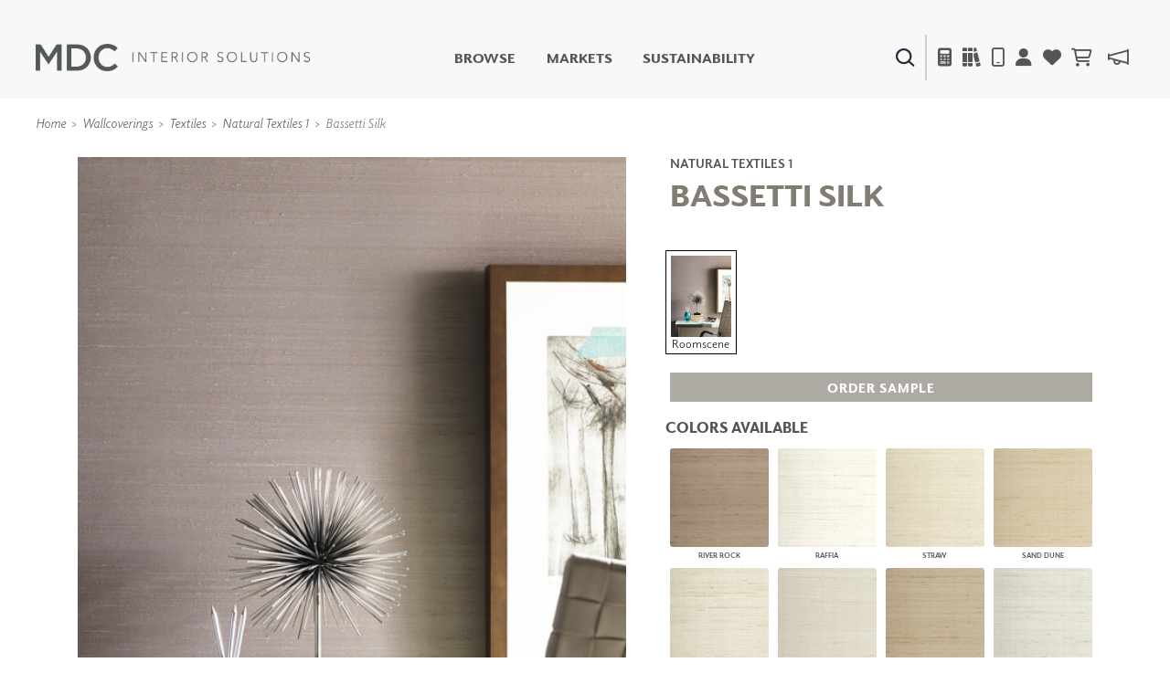

--- FILE ---
content_type: text/html; charset=utf-8
request_url: https://www.mdcwall.com/product/textiles/mnx1058?roomshot=true
body_size: 140957
content:
<!DOCTYPE html>
<html lang="en-US">

<head>
    <meta charset="utf-8" />
    <meta name="viewport" content="width=device-width, initial-scale=1, shrink-to-fit=no" />
    <title>Textiles | Natural Textiles 1 | River Rock | MNX1058 - MDC Interior Solutions</title>
    
<link rel="canonical" href="https://www.mdcwall.com/product/textiles/mnx1058" />
<meta property="og:title" content="Bassetti Silk | River Rock | MNX1058" />
<meta property="og:image" content="https://cdn.mdcwall.com/assets/images/products/MNX1058.jpg?width=600" />


    <!-- SEO -->
    <meta property="og:locale" content="en_US" />
    <meta property="og:type" content="website" />
    <meta property="og:title" content="Textiles | Natural Textiles 1 | River Rock | MNX1058 - MDC Interior Solutions" />
    <meta property="og:url" content="https://www.mdcwall.com/" />
    <meta property="og:site_name" content="MDC Interior Solutions" />
    <meta name="twitter:card" content="summary_large_image" />
    <meta name="twitter:title" content="Textiles | Natural Textiles 1 | River Rock | MNX1058 - MDC Interior Solutions" />
    <!-- / SEO -->

    <link rel='dns-prefetch' href='//www.mdcwall.com' />
    <link rel='dns-prefetch' href='//images.mdcwall.com' />
    <link rel='dns-prefetch' href='//maxcdn.bootstrapcdn.com' />
    <link rel='dns-prefetch' href='//use.typekit.net' />
    <link rel='dns-prefetch' href='//stackpath.bootstrapcdn.com' />
    <link rel='dns-prefetch' href='//cdnjs.cloudflare.com' />
    <link rel='dns-prefetch' href='//code.jquery.com' />

    <!-- favicons -->
    <link rel="icon" href="/images/icons/favicons/MDC_Website2.0_Favicon_32x32.jpg" sizes="32x32">
    <link rel="icon" href="/images/icons/favicons/MDC_Website2.0_Favicon_128x128.jpg" sizes="128x128">
    <link rel="icon" href="/images/icons/favicons/MDC_Website2.0_Favicon_192x192.jpg" sizes="192x192">
    <link rel="shortcut icon" href="/images/icons/favicons/MDC_Website2.0_Favicon_196x196.jpg" sizes="196x196">
    <link rel="apple-touch-icon" href="/images/icons/favicons/MDC_Website2.0_Favicon_152x152.jpg" sizes="152x152">
    <link rel="apple-touch-icon" href="/images/icons/favicons/MDC_Website2.0_Favicon_167x167.jpg" sizes="167x167">
    <link rel="apple-touch-icon" href="/images/icons/favicons/MDC_Website2.0_Favicon_180x180.jpg" sizes="180x180">

    <link rel="preload" href="/css/site.min.css?v=LN99Ke8z-bm-sK5QZuZ4gxC7CxInZlfhaaS7MUuqIb4" as="style" onload="this.onload=null;this.rel='stylesheet'">
    <link rel="preload" href="https://use.typekit.net/gdo1fqh.css" as="style" onload="this.onload=null;this.rel='stylesheet'">
    <noscript>
        <link rel="stylesheet" href="/css/site.min.css">
        <link rel="stylesheet" href="https://use.typekit.net/gdo1fqh.css">
        <link rel="stylesheet" href="https://kit.fontawesome.com/42f8c501e2.css" crossorigin="anonymous">
    </noscript>
    <script src="https://kit.fontawesome.com/42f8c501e2.js" crossorigin="anonymous"></script>
    <script>
            (function (w) {
                "use strict"; if (!w.loadCSS) { w.loadCSS = function () { } }
                var rp = loadCSS.relpreload = {}; rp.support = (function () {
                    var ret; try { ret = w.document.createElement("link").relList.supports("preload") } catch (e) { ret = !1 }
                    return function () { return ret }
                })(); rp.bindMediaToggle = function (link) {
                    var finalMedia = link.media || "all"; function enableStylesheet() {
                        if (link.addEventListener) { link.removeEventListener("load", enableStylesheet) } else if (link.attachEvent) { link.detachEvent("onload", enableStylesheet) }
                        link.setAttribute("onload", null); link.media = finalMedia
                    }
                    if (link.addEventListener) { link.addEventListener("load", enableStylesheet) } else if (link.attachEvent) { link.attachEvent("onload", enableStylesheet) }
                    setTimeout(function () { link.rel = "stylesheet"; link.media = "only x" }); setTimeout(enableStylesheet, 3000)
                }; rp.poly = function () {
                    if (rp.support()) { return }
                    var links = w.document.getElementsByTagName("link"); for (var i = 0; i < links.length; i++) { var link = links[i]; if (link.rel === "preload" && link.getAttribute("as") === "style" && !link.getAttribute("data-loadcss")) { link.setAttribute("data-loadcss", !0); rp.bindMediaToggle(link) } }
                }; if (!rp.support()) { rp.poly(); var run = w.setInterval(rp.poly, 500); if (w.addEventListener) { w.addEventListener("load", function () { rp.poly(); w.clearInterval(run) }) } else if (w.attachEvent) { w.attachEvent("onload", function () { rp.poly(); w.clearInterval(run) }) } }
                if (typeof exports !== "undefined") { exports.loadCSS = loadCSS }
                else { w.loadCSS = loadCSS }
            }(typeof global !== "undefined" ? global : this))
    </script>
    <script></script>

    <!-- Global site tag (gtag.js) - Google Analytics -->
    <script async src="https://www.googletagmanager.com/gtag/js?id=UA-1913562-1"></script>
    <script>window.dataLayer = window.dataLayer || [];
        function gtag() { dataLayer.push(arguments); }
        gtag('js', new Date());
        gtag('config', 'UA-1913562-1');</script>

    

    <!--Include Bootstrap in <Head> to universalize functionality sitewide-->
    

    
        <script src="https://code.jquery.com/jquery-3.5.1.min.js" integrity="sha256-9/aliU8dGd2tb6OSsuzixeV4y/faTqgFtohetphbbj0=" crossorigin="anonymous"></script>
<script>(window.jQuery||document.write("\u003Cscript src=\u0022/lib/jquery/dist/jquery.min.js\u0022 integrity=\u0022sha256-9/aliU8dGd2tb6OSsuzixeV4y/faTqgFtohetphbbj0=\u0022 crossorigin=\u0022anonymous\u0022\u003E\u003C/script\u003E"));</script>
        <script src="https://unpkg.com/@popperjs/core@2.5.3/dist/umd/popper.min.js"></script>
        <script src="https://stackpath.bootstrapcdn.com/bootstrap/4.5.2/js/bootstrap.bundle.min.js"></script>
<script>(window.jQuery && window.jQuery.fn && window.jQuery.fn.modal||document.write("\u003Cscript src=\u0022/lib/bootstrap/dist/js/bootstrap.bundle.min.js\u0022\u003E\u003C/script\u003E"));</script>
    

    <!--image preload async functions must be rendered before images load-->
    <script>/* Preload Image */

        var preloadedImage = [];
        function preloadImage(url) {
            var img = new Image();
            img.src = url;
            preloadedImage.push(img);
        }

        /* JS Dependency */
        function whenAvailable(name, callback) {
            var interval = 10; // ms
            window.setTimeout(function () {
                if (window[name]) {
                    callback(window[name]);
                } else {
                    window.setTimeout(arguments.callee, interval);
                }
            }, interval);
        }</script>


</head>

<body class="product controler-product action-textiles">
    <header>
        <nav class="navbar navbar-expand-md navbar-toggleable-md navbar-light box-shadow">
    <div class="container-fluid">
        <a class="navbar-brand" id="site-logo" title="MDC Interior Solutions" rel="home" href="/">
            <img src="/images/logos/MDC_Int_Solu_Logo_Horizontal_Gray.png?v=ubEKSWrGcptFUT1qSqfgcVSPsIUSGmgAzbAy5mD4tPk" width="300px" height="30px" alt="MDC Interior Solutions">
        </a>

        <div class="secondary-nav navbar-nav d-flex d-md-none">
            <div class="menu-item search-item">
                <a class="ss360-trigger"><img alt="Search" data-src="https://cdn.mdcwall.com/assets/images/home/ico-search-blue.svg" /></a>
            </div>
            <div class="menu-item">
                <span></span>
            </div>
            <div class="menu-item d-md-inline-flex mobile_safari">
                <button class="btn" type="button" data-toggle="modal" data-target="#calc_aio" style="color: #212529; background-color: transparent;">
                    <i class="fad fa-calculator"></i>
                </button>
            </div>
            <li class="menu-item">
                <a href="/product/textiles/mnx1058"><i class="fa fa-solid fa-books"></i></a>
            </li>
            <div class="menu-item">
                <a href="/account/details"><i class="fas fa-user"></i></a>
            </div>
            <div class="menu-item">
                <a href="/account/favorites">
                    <i class="fas fa-heart"></i>
                </a>
            </div>


            <div id="cartNavContainer" class="cartNavContainer menu-item d-md-inline-flex mx-auto">
                
    <li class="menu-item d-md-inline-flex cart-nav">
        <a href="/cart">
            <i class="far fa-shopping-cart"></i>
 <div class="cart_total" id="cart_total" style="padding-left:5px;"></div>        </a>

    </li>


            </div>

        </div>

        <button class="navbar-toggler" id="header_" type="button" data-toggle="collapse" data-target=".navbar-collapse" aria-controls="navbarSecondarySupportedContent" aria-expanded="false" aria-label="Toggle navigation">
            <span class="navbar-toggler-icon"></span>
        </button>


        <div id="navbarSecondarySupportedContent" class="primary-nav navbar-collapse collapse d-md-inline-flex flex-column flex-md-row">
            

            <ul id="menu-primary" class="navbar-nav flex-grow-1 d-flex flex-column d-md-inline-flex flex-md-row">
                <li class="menu-item no-link">
                    <a class="shop-nav" style="cursor: pointer;">Browse</a>
                    <div class="mega-menu d-md-none d-md-flex safarionly_">
                        <div class="upper-container">
                            <div>
                                <div class="row menu-row">
                                    <div class="col-12 col-md-4">
                                        <div class="row no-gutters">
                                            <div class="col-12">
                                                <a title="New Products" href="/product/newproducts">
                                                    <img class="d-none d-sm-flex img-fluid w-100" alt="New Products" data-src="https://cdn.mdcwall.com/assets/images/home/SMALL BANNER.jpg" />
                                                    <img class="d-flex d-sm-none img-fluid w-100" alt="New Products" data-src="https://cdn.mdcwall.com/assets/images/home/SMALL BANNER.jpg" />
                                                </a>
                                            </div>
                                        </div>
                                    </div>
                                    <div class="col-12 col-md-4">
                                        <div class="row no-gutters">
                                            <div class="col-12 col-md-5">
                                                <a class="section-title" title="Digital Studio" href="/digitalstudio/digital-studio">
                                                    <img class="d-none d-md-flex img-fluid w-100" alt="Digital Studio" data-src="/images/view/Navigation/Digital.jpg" />
                                                </a>
                                            </div>
                                            <div class="col-12 col-md-7">
                                                <ul>
                                                    <li>
                                                        <a class="section-title" title="Digital Studio" href="/digitalstudio/digital-studio"><i class="d-flex d-md-none fa fa-caret-right"></i>Digital Studio</a>
                                                        <ul class="sub d-none d-md-flex flex-column">
                                                            <li>
                                                                <a title="DIGITAL IMAGING" href="/digitalstudio/digital-imaging">
                                                                    <i class="fa fa-caret-right"></i> DIGITAL IMAGING
                                                                </a>
                                                            </li>
                                                            <li>
                                                                <a href="/art" title=" Art">
                                                                    <i class="fa fa-caret-right"></i> Art
                                                                </a>
                                                            </li>
                                                            <li>
                                                                <a href="/digitalstudio/living-well-murals" title="Living Well Murals">
                                                                    <i class="fa fa-caret-right"></i>Living Well Murals
                                                                </a>
                                                            </li>
                                                            <li>
                                                                <a href="/digitalstudio/digital-curated" title="Digital Curated">
                                                                    <i class="fa fa-caret-right"></i>Digital Curated
                                                                </a>
                                                            </li>
                                                        </ul>
                                                    </li>
                                                </ul>
                                            </div>
                                        </div>
                                    </div>
                                    <div class="col-12 col-md-4">
                                        <div class="row no-gutters">
                                            <div class="col-12 col-md-5">
                                                <a class="section-title" title="Paints and Finishes" href="/pattern/paints-finishes">
                                                    <img class="d-none d-md-flex img-fluid w-100" alt="Paints And Finishes" data-src="/images/view/Navigation/PaintsAndFinishes.jpg" />
                                                </a>
                                            </div>
                                            <div class="col-12 col-md-7">
                                                <ul>
                                                    <li>
                                                        <a class="section-title" title="Paints and Finishes" href="/pattern/paints-finishes"><i class="d-flex d-md-none fa fa-caret-right"></i>Paints &amp; Finishes</a>
                                                        <ul class="sub d-none d-md-flex flex-column">
                                                            <li>
                                                                <a title="LiquaPearl" href="/product/paints-finishes/lp1029">
                                                                    <i class="fa fa-caret-right"></i> LiquaPearl
                                                                </a>
                                                            </li>
                                                            <li>
                                                                <a title="Ceramic" href="/product/paints-finishes/cp3031">
                                                                    <i class="fa fa-caret-right"></i> Ceramic
                                                                </a>
                                                            </li>
                                                        </ul>
                                                    </li>
                                                </ul>
                                            </div>
                                        </div>
                                    </div>
                                </div>
                                <div class="row menu-row">
                                    <div class="col-12 col-md-4">
                                        <div class="row no-gutters">
                                            <div class="col-12 col-md-5">
                                                <a class="section-title" title="WALLCOVERINGS" href="/category/wall-covering">
                                                    <img class="d-none d-md-flex img-fluid w-100" alt="WALLCOVERINGS" data-src="/images/view/Navigation/MDC_Web_Wallcovering_Nav.jpg" />
                                                </a>
                                            </div>
                                            <div class="col-12 col-md-7">
                                                <ul>
                                                    <li>
                                                        <a class="section-title" title="WALLCOVERINGS" href="/category/wall-covering"><i class="d-flex d-md-none fa fa-caret-right"></i>WALLCOVERINGS</a>
                                                        <ul class="sub d-none d-md-flex flex-column">
                                                            <li>
                                                                <a title="TYPE II" href="/collection/type-ii">
                                                                    <i class="fa fa-caret-right"></i> TYPE II
                                                                </a>
                                                            </li>
                                                            <li>
                                                                <a title="SPECIALTY EFFECTS" href="/collection/specialty-effects">
                                                                    <i class="fa fa-caret-right"></i> SPECIALTY EFFECTS
                                                                </a>
                                                            </li>
                                                            <li>
                                                                <a title="TEXTILES" href="/collection/textiles">
                                                                    <i class="fa fa-caret-right"></i> TEXTILES
                                                                </a>
                                                            </li>
                                                            <li>
                                                                <a title="FLEXIBLE WALL PROTECTION" href="/collection/wall-protection">
                                                                    <i class="fa fa-caret-right"></i> WALL PROTECTION
                                                                </a>
                                                            </li>
                                                        </ul>
                                                    </li>
                                                </ul>
                                            </div>
                                        </div>
                                    </div>
                                    <div class="col-12 col-md-4">
                                        <div class="row no-gutters">
                                            <div class="col-12 col-md-5">
                                                <a class="section-title" title="Dry Erase" href="/collection/dry-erase">
                                                    <img class="d-none d-md-flex img-fluid w-100" alt="Dry Erase" data-src="/images/view/Navigation/Dry_Erase.jpg" />
                                                </a>
                                            </div>
                                            <div class="col-12 col-md-7">
                                                <ul>
                                                    <li>
                                                        <a class="section-title" title="Dry Erase" href="/collection/dry-erase"><i class="d-flex d-md-none fa fa-caret-right"></i>Dry Erase</a>
                                                        <ul class="sub d-none d-md-flex flex-column">
                                                            <li>
                                                                <a title="FUSE DRY ERASE PAINT" href="/dryerase/fuze-dry-erase-paint">
                                                                    <i class="fa fa-caret-right"></i> FUZE DRY ERASE PAINT
                                                                </a>
                                                            </li>
                                                            <li>
                                                                <a title="DRY ERASE WALL COVERING" href="/dryerase/wallcovering">
                                                                    <i class="fa fa-caret-right"></i> DRY ERASE WALL COVERING
                                                                </a>
                                                            </li>
                                                            <li>
                                                                <a title="GLASS" href="/dryerase/glass">
                                                                    <i class="fa fa-caret-right"></i> GLASS
                                                                </a>
                                                            </li>
                                                            <li>
                                                                <a title="CORK" href="/dryerase/cork">
                                                                    <i class="fa fa-caret-right"></i> CORK
                                                                </a>
                                                            </li>
                                                        </ul>
                                                    </li>
                                                </ul>
                                            </div>
                                        </div>
                                    </div>
                                    <div class="col-12 col-md-4">
                                        <div class="row no-gutters">
                                            <div class="col-12 col-md-5">
                                                <a class="section-title" title="Decor" href="/collection/decor">
                                                    <img class="d-none d-md-flex img-fluid w-100" alt="Decor" data-src="https://cdn.mdcwall.com/assets/images/Decor/menu-image.jpg" />
                                                </a>
                                            </div>
                                            <div class="col-12 col-md-7">
                                                <ul>
                                                    <li>
                                                        <a class="section-title" title="Decor" href="/collection/decor"><i class="d-flex d-md-none fa fa-caret-right"></i>Decor</a>
                                                        <ul class="sub d-none d-md-flex flex-column">
                                                            <li>
                                                                <a title="Mirrors" href="/decor/mirrors"><i class="fa fa-caret-right"></i> Mirrors</a>
                                                            </li>
                                                            <li>
                                                                <a title="Wall Art" href="/decor/wall-art"><i class="fa fa-caret-right"></i> Wall Art</a>
                                                            </li>
                                                            <li>
                                                                <a title="Accessories" href="/decor/accessories"><i class="fa fa-caret-right"></i> Accessories</a>
                                                            </li>
                                                            <li>
                                                                <a title="Furniture" href="/decor/accent-furniture"><i class="fa fa-caret-right"></i> Furniture</a>
                                                            </li>
                                                            <li>
                                                                <a title="Textiles" href="/decor/textiles"><i class="fa fa-caret-right"></i> Textiles</a>
                                                            </li>
                                                            <li>
                                                                <a title="Outdoor" href="/decor/outdoor"><i class="fa fa-caret-right"></i> Outdoor</a>
                                                            </li>
                                                        </ul>
                                                    </li>
                                                </ul>
                                            </div>
                                        </div>
                                    </div>
                                </div>
                                <div class="row menu-row">
                                    <div class="col-12 col-md-4">
                                        <div class="row no-gutters">
                                            <div class="col-12 col-md-5">
                                                <a class="section-title" title="Acoustic Solutions" href="/collection/acoustic-solutions">
                                                    <img class="d-none d-md-flex img-fluid w-100" alt="ACOUSTIC SOLUTIONS" data-src="/images/view/Navigation/Acoustic_Solutions.jpg" />
                                                </a>
                                            </div>
                                            <div class="col-12 col-md-7">
                                                <ul>
                                                    <li>
                                                        <a class="section-title" title="Acoustic Solutions" href="/collection/acoustic-solutions"><i class="d-flex d-md-none fa fa-caret-right"></i>ACOUSTIC SOLUTIONS</a>
                                                        <ul class="sub d-none d-md-flex flex-column">
                                                            <li>
                                                                <a title="ZINTRA" href="/acousticsolutions/explore-zintra">
                                                                    <i class="fa fa-caret-right"></i> ZINTRA
                                                                </a>
                                                            </li>
                                                            <li>
                                                                <a title="ACOUSTICAL RESOURCE" href="/pattern/acoustical-resource">
                                                                    <i class="fa fa-caret-right"></i> ACOUSTICAL WALLCOVERINGS
                                                                </a>
                                                            </li>
                                                            <li>
                                                                <a title="CLOUD SCULPTURES" href="/acousticsolutions/cloud-sculptures">
                                                                    <i class="fa fa-caret-right"></i> CLOUD SCULPTURES
                                                                </a>
                                                            </li>
                                                        </ul>
                                                    </li>
                                                </ul>
                                            </div>
                                        </div>
                                    </div>
                                    <div class="col-12 col-md-4">
                                        <div class="row no-gutters">
                                            <div class="col-12 col-md-5">
                                                <a class="section-title" title="Architectural Panels" href="/category/architectural-panels">
                                                    <img class="d-none d-md-flex img-fluid w-100" alt="Architectural Panels" data-src="/images/view/Navigation/Wall_Panels.jpg" />
                                                </a>
                                            </div>
                                            <div class="col-12 col-md-7">
                                                <ul>
                                                    <li>
                                                        <a class="section-title" title="Architectural Panels" href="/category/architectural-panels"><i class="d-flex d-md-none fa fa-caret-right"></i>Architectural Panels</a>
                                                        <ul class="sub d-none d-md-flex flex-column">
                                                            <li>
                                                                <a title="DIMENSION WALLS" href="/pattern/wall-panels/dimensionwalls">
                                                                    <i class="fa fa-caret-right"></i> DIMENSION WALLS
                                                                </a>
                                                            </li>
                                                            <li>
                                                                <a title="DIMENSION CEILINGS" href="/pattern/wall-panels/dimensionceilings">
                                                                    <i class="fa fa-caret-right"></i> DIMENSION CEILINGS
                                                                </a>
                                                            </li>
                                                            <li>
                                                                <a title="ARCHITECTURAL METALS" href="/collection/architectural-metals">
                                                                    <i class="fa fa-caret-right"></i> ARCHITECTURAL METALS
                                                                </a>
                                                            </li>
                                                            <li>
                                                                <a title="Door Skins" href="/pattern/wall-panels/door-skins">
                                                                    <i class="fa fa-caret-right"></i> DOOR SKINS
                                                                </a>
                                                            </li>
                                                            <li>
                                                                <a title="Woodland Architectural Panels" href="/pattern/wall-panels/woodland-architectural-panels">
                                                                    <i class="fa fa-caret-right"></i> WOODLAND ARCHITECTURAL PANELS
                                                                </a>
                                                            </li>
                                                            <li>
                                                                <a href="/pattern/wall-panels/megatextures" title="Mega Textures">
                                                                    <i class="fa fa-caret-right"></i> MEGA TEXTURES
                                                                </a>
                                                            </li>
                                                        </ul>
                                                    </li>
                                                </ul>
                                            </div>
                                        </div>
                                    </div>
                                    <div class="col-12 col-md-4">
                                        <div class="row no-gutters">
                                            <div class="col-12 col-md-5">
                                                <a class="section-title" title="Window Shades" href="/rollashade">
                                                    <img class="d-none d-md-flex img-fluid w-100" alt="Window Shades" data-src="https://cdn.mdcwall.com/assets/images/RollAShade/ras-hero.jpeg" />
                                                </a>
                                            </div>
                                            <div class="col-12 col-md-7">
                                                <ul>
                                                    <li>
                                                        <a class="section-title" title="Window Shades" href="/rollashade"><i class="d-flex d-md-none fa fa-caret-right"></i>Window Shades</a>
                                                        <ul class="sub d-none d-md-flex flex-column">
                                                            <li>
                                                                <a href="/rollashade/#products">
                                                                    <i class="fa fa-caret-right"></i> Plus+ Shades
                                                                </a>
                                                            </li>
                                                            <li>
                                                                <a href="/rollashade/#products">
                                                                    <i class="fa fa-caret-right"></i> Contract Plus+
                                                                </a>
                                                            </li>
                                                            <li>
                                                                <a href="/rollashade/#products">
                                                                    <i class="fa fa-caret-right"></i> Eclipse Automated Sun Control
                                                                </a>
                                                            </li>
                                                            <li>
                                                                <a href="/rollashade/#products">
                                                                    <i class="fa fa-caret-right"></i> Zipshade
                                                                </a>
                                                            </li>
                                                            <li>
                                                                <a href="/rollashade/#products">
                                                                    <i class="fa fa-caret-right"></i> Cable Guide
                                                                </a>
                                                            </li>
                                                        </ul>
                                                    </li>
                                                </ul>
                                            </div>
                                        </div>
                                    </div>
                                </div>
                            </div>
                        </div>
                        <div class="lower-container d-none d-md-flex justify-content-center">
                            <a title="Learn About All Solutions" href="/productsummary/acoustic-solutions">Learn About All Solutions</a>
                        </div>
                    </div>
                </li>

                <li class="menu-item">
                    <a title="Markets" href="/markets/workplace">Markets</a>
                </li>
                <li class="menu-item">
                    <a href="/sustainability/sustainable-commitment">Sustainability</a>
                </li>
                <li class="menu-item d-flex d-md-none"><a href="#" data-toggle="modal" data-target="#calc_aio">Calculator</i></a></li>
                <li class="menu-item d-flex d-md-none"><a href="/account/details">Account</a></li>
                <li class="menu-item d-flex d-md-none" target="_blank"><a href="https://news.mdcwall.com/">Blog</a></li>
            </ul>

            <div class="secondary-nav justify-content-center navbar-nav flex-grow-1 mobile-lower">
                <div class=" d-flex menu-item search-item d-none d-md-inline-flex">
                    <a class="ss360-trigger"><img src="https://cdn.mdcwall.com/assets/images/home/ico-search-blue.svg" alt="Search" /></a>
                </div>
                <div class="menu-item d-none d-md-inline-flex">
                    <span></span>
                </div>
                <div class="menu-item d-none d-md-inline-flex">
                    <a href="#" data-toggle="modal" data-target="#calc_aio"><i class="fad fa-calculator"></i></a>
                </div>
                <div class="menu-item d-none d-md-inline-flex">
                    <a href="/brochures"><i class="fa fa-solid fa-books"></i></a>
                </div>
                <div class="menu-item d-none d-md-inline-flex">
                    <a href="/home/find-representative"><i class="far fa-mobile"></i></a>
                </div>
                <div class="menu-item d-none d-md-inline-flex">
                    <a href="/account/details"><i class="fas fa-user"></i></a>
                </div>
                <div class="menu-item d-none d-md-inline-flex">
                    <a href="/account/favorites">
                        <i class="fas fa-heart"></i>
                    </a>
                </div>
                <div id="cartNavContainer" class="cartNavContainer menu-item d-none d-md-inline-flex mx-auto">
                    
    <li class="menu-item d-md-inline-flex cart-nav">
        <a href="/cart">
            <i class="far fa-shopping-cart"></i>
 <div class="cart_total" id="cart_total" style="padding-left:5px;"></div>        </a>

    </li>


                </div>
                <div class="menu-item d-none d-md-inline-flex">
                    <a href="https://news.mdcwall.com/">
                        <i class="far fa-megaphone"></i>
                    </a>
                </div>
            </div>
            <div class="lower-container d-flex d-md-none justify-content-center">
                <a title="Learn About All Solutions" href="/productsummary/acoustic-solutions">Learn About All Solutions</a>
            </div>
        </div>
    </div>
</nav>

<nav class="toggle-search active d-none">
    <div class="container-fluid">

        <div class="row align-items-center">
            <div class="col-sm-2"></div>
            <div class="col-sm-8 d-inline-flex form-col">
                <div class="col-9 col-sm-10">
                    <input name="searchQuery" type="text" class="form-control" />
                </div>
                <div class="col-3 col-sm-2">
                    <button type="submit" class="btn primary">SEARCH</button>
                </div>
            </div>
            <div class="col-sm-2"></div>
        </div>

    </div>
</nav>


<section class="cm-popup-container" role="region" aria-label="Calculator Popup">
    <!-- the script REQUIRES CalcMode to be set on EVERY page this is called. -->
    <div class="portfolio-modal modal fade" id="calc_aio" tabindex="-1" role="dialog" aria-hidden="true" aria-labelledby="how-much-1">
        <!-- for aria use PopUpHeader-->
        <div class="modal-dialog cm-modal-dialog" role="document" style="width: 100%;">
            <div class="modal-content cm-content">
                <div class="modal-body" style="width: 100%;">
                    <button type="button" class="close" data-dismiss="modal" aria-label="Close">
                        <span class="cm-close-x" aria-hidden="true"><img class="img-fluid" alt="Close" data-src="/images/icons/mdc-close.png" /></span> <!-- a big X is the multiplication symbol -->
                    </button>
                    <script>$(document).ready(function () {
        $("#wall_row").show();
        $("#paint_row").hide();
        $("#digital_row").hide();
        $("#dimension_row").hide();




        $('input[type=radio][name=calcoptions]').change(function () {

            if (this.value == 'wallcovering') {
                $("#paint_row,#digital_row,#dimension_row").hide('fast', function () {
                    $("#wall_row").fadeIn("fast");
                });

            }
            if (this.value == 'paint') {
                $("#wall_row,#digital_row,#dimension_row").hide('fast', function () {
                    $("#paint_row").fadeIn("fast");
                });

            }
            if (this.value == 'digital') {
                $("#wall_row,#paint_row,#dimension_row").hide('fast', function () {
                    $("#digital_row").fadeIn("fast");
                });
            }
            else if (this.value == 'dimension') {
                $("#wall_row,#paint_row,#digital_row").hide('fast', function () {
                    $("#dimension_row").fadeIn("fast");
                });

            }
        });

    });


    function show(id) {



    }</script>
<div id="intro_row" class="row justify-content-center" style="">

    <div id="wallcoveringsContent">
        <div class="col-12 text-center">
            <h2 id="how-much-1" class="text-white" style="font-size:32px;">HOW MUCH DO I NEED?</h2>
        </div>
    </div>
    <hr />
</div>

<div id="nav_row" class="row justify-content-center" style="">
    <div class="btn-group btn-group-lg btn-group-toggle" data-toggle="buttons">
        <label class="btn btn-lg btn-light active">
            <input type="radio" name="calcoptions" id="option1" autocomplete="off" value="wallcovering" checked> Wallcovering
        </label>
        <label class="btn btn-lg btn-light">
            <input type="radio" name="calcoptions" id="option4" autocomplete="off" value="digital"> Digital
        </label>
        <label class="btn btn-lg btn-light">
            <input type="radio" name="calcoptions" id="option2" autocomplete="off" value="dimension"> Dimension Panels
        </label>
        <label class="btn btn-lg btn-light">
            <input type="radio" name="calcoptions" id="option3" autocomplete="off" value="paint"> Paint
        </label>
    </div>
</div>
    <hr />


<div id="wall_row" class="row" style="">
    <script>$(document).ready(function () {
        AIOwallcoveringsInit();
        wallCalcInPage = true;
    });

    var AIOtabSelected = "wallcoverings";

    var AIOwallcoveringsInit = function () {

        var prodType = $('#wallProdType').val();
        $('#wallProdType').on('change', function () {

            prodType = this.value;
            updateAIOCalculated();
        });

        var sqFoot = $('#wallSqFtField').val();
        $("#wallSqFtField")
            .focus(function () {
                document.getElementById("wallPerimeterField").value = "";
                document.getElementById("wallHeightField").value = "";
                perimeter = 0;
                height = 0;

                $('input[value="wallSqFt"]').attr('checked', true);
                usedFields = "wallSqFt";
                updateAIOCalculated();
            })
            .keyup(function () {
                sqFoot = this.value;
                updateAIOCalculated();
            });

        var perimeter = $('#wallPerimeterField').val();
        $("#wallPerimeterField")
            .focus(function () {
                document.getElementById("wallSqFtField").value = "";
                sqFoot = 0;

                $('input[value="wallHeight"]').attr('checked', true);
                usedFields = "wallHeight";
                updateAIOCalculated();
            })
            .keyup(function () {
                perimeter = this.value;
                updateAIOCalculated();
            });

        var height = $('#wallHeightField').val();
        $("#wallHeightField")
            .focus(function () {
                document.getElementById("wallSqFtField").value = "";
                sqFoot = 0;

                $('input[value="wallHeight"]').attr('checked', true);
                usedFields = "wallHeight";
                updateAIOCalculated();
            })
            .keyup(function () {
                height = this.value;
                updateAIOCalculated();
            });

        var usedFields = $('input[name="wallSqFtType"]:checked').val();
        $('input[name="wallSqFtType"]').change(function () {
            usedFields = this.value;
            updateAIOCalculated();
        });

        var updateAIOCalculated = function () {

            var val = (usedFields == "wallHeight") ? perimeter * height : sqFoot;

            val = Math.ceil((val / (prodType)))
            if (isNaN(val) || val == 0 || val === Infinity) {
                $("#wcCalculated_AIO").html(" <span>---</span>");
            } else {
                $("#wcCalculated_AIO").html(val + " <span style='font-size:14pt'>yards</span>");
            }
        };
        updateAIOCalculated();

    };
</script>

<div class="text-block text-center" id="cm-input-div">
    <div id="calculatorPopUp" left: 258px;">
        <div class="row">
            <div class="col-sm">
                <div class="calcSection">
                    <label class="text-white" style="padding:10px;">Width</label>
                    <div class="form-group">
                        <div class="cm-select-div">
                            <select name="wallProdType" class="cm-select-dd w-100" id="wallProdType">
                                <option value="" selected disabled hidden>Select Width</option>
                                <option value="12">54" wide</option>
                                <option value="9">39" wide</option>
                                <option value="8">36" wide</option>
                                <option value="6">27" wide</option>
                            </select>
                        </div>
                    </div>
                </div>
            </div>
        </div>
        <br />
        <div class="row">
            <div class="col-md d-flex justify-content-center">
                <div class="calcSection">
                    <label id="dwallSqFtField" class="text-white d-flex justify-content-center" style="padding:10px;">
                        Square Footage
                    </label>
                    <input id="wallSqFtField" style="font-size:large;" type="text" class="form-control inputField" aria-label="Large" aria-describedby="inputGroup-sizing-sm">
                    <div class="flex-row d-flex justify-content-center" style="padding:5%;">
                        <h1>OR</h1>
                    </div>
                    <div class="row">
                        <div class="col-sm-6">
                            <div class="cm-input-wrapper">
                                <label id="dwallPerimeterField" class="text-white d-flex justify-content-center" style="padding:10px;">
                                    Height (feet)
                                </label>
                                <input id="wallPerimeterField" style="font-size:large;" class="form-control inputField" />
                            </div>
                        </div>
                        <div class="col-sm-6">
                            <div class="cm-input-wrapper">
                                <label id="dwallHeightField" class="text-white d-flex justify-content-center" style="padding:10px;">
                                    Width (feet)
                                </label>
                                <input id="wallHeightField" style="font-size:large;" class="form-control inputField" />
                            </div>
                        </div>
                    </div>
                </div>
            </div>
        </div>
    </div>
    <div class="row">
        <div class="col-sm">

            <div class="calcSection">
                <br>
                <h1 class="display-2">
                    <strong style="font-size: 72px!important;">
                        <span id="wcCalculated_AIO" class="text-white">
                            0
                            <span>linear yards</span>
                        </span>
                    </strong>
                </h1>
                <br>
                <span class="text-white"><strong style="font-size: small; font-style:italic;">This calculation is rounded up to nearest yard and includes a recommended 10% waste factor. Installers should be aware of pattern, width, and match before submitting final figures.</strong></span>
            </div>
        </div>
    </div>

</div>

</div>
<div id="digital_row" class="row">
    
<script>$(document).ready(function () {
        AIOdigitalInit();
        digitalCalcInPage = true;
    });

    var AIOdigitalInit = function () {
        var digitalProdType = $('#digitalProdType').val();
       
        var width = $('#digitalWidthField').val();
        var height = $('#digitalHeightField').val();
        var res = $('#digitalResolutionField').val();
        var digitalUpdateCalculated = function () {
            if (digitalProdType == "inches") {

                var wval = Math.ceil((width / 50) * res);
                var hval = Math.ceil((height / 50) * res);
                if (isNaN(wval) || isNaN(hval) || isNaN(res)) {
                    $('#digitalMessage').html("please check input");
                    $('#digitalCalculated').html("<span id='digitalCalculatedUnits' style='font-size:16px'> --- </span> ");
                } else {
                    $('#digitalMessage').html("maximum estimate output size should be:");
                    $('#digitalCalculated').html(wval + "<span id='digitalCalculatedUnits' style='font-size:16px'> in.</span> x " + hval + "<span id='digitalCalculatedUnits' style='font-size:16px'> in.</span>");

                }
            }
            else if (digitalProdType == "pixels") {
                var wval = Math.ceil(width / 50);
                var hval = Math.ceil(height / 50);


                if (isNaN(wval) || isNaN(hval)) {
                    $('#digitalMessage').html("please check input");
                    $('#digitalCalculated').html("<span id='digitalCalculatedUnits' style='font-size:16px'> --- </span> ");
                }
                else {
                $('#digitalMessage').html("maximum estimate output size should be:");
                $('#digitalCalculated').html(wval + "<span id='digitalCalculatedUnits' style='font-size:16px'> in.</span> x " + hval + "<span id='digitalCalculatedUnits' style='font-size:16px'> in.</span>");
            }
            }
            else if (digitalProdType == "backwards") {
                var wval = Math.ceil(50 * width / 300);
                var hval = Math.ceil(50 * height / 300);

                if (isNaN(wval) || isNaN(hval)) {

                    $('#digitalMessage').html("please check input");
                    $('#digitalCalculated').html("<span id='digitalCalculatedUnits' style='font-size:16px'> --- </span> ");
                    $('#digitalCalculatedDPI').hide();


                } else {
                    $('#digitalMessage').html("the minimum image size should be:");
                    $('#digitalCalculated').html(wval + "<span id='digitalCalculatedUnits' style='font-size:16px'> in.</span> x " + hval + "<span id='digitalCalculatedUnits' style='font-size:16px'> in.</span>");
                }
                }
        }
        var updateDigitalLabels = function (b) {
            if (digitalProdType == "inches") {
                $('#dWidthUnits').html(" (in)");
                $('#dHeightUnits').html(" (in)");
                $('#digitalResolutionField').show();
                $('#digitalResolution').show();
                $('#digitalCalculatedDPI').hide();
                $('#digitalCalculatedUnits').html(' in.');
            }
            else if (digitalProdType == "pixels") {
                $('#dWidthUnits').html(" (px)");
                $('#dHeightUnits').html(" (px)");
                $('#digitalResolutionField').hide();
                $('#digitalResolution').hide();
                $('#digitalCalculatedDPI').hide();
                $('#digitalCalculatedUnits').html(' in.');
            }
            else if (digitalProdType == "backwards") {
                $('#dWidthUnits').html(" (in)");
                $('#dHeightUnits').html(" (in)");
                $('#digitalResolutionField').hide();
                $('#digitalResolution').hide();
                $('#digitalCalculatedDPI').show();
                $('#digitalCalculatedUnits').html(' in.');
            }
        }
        updateDigitalLabels();
        digitalUpdateCalculated();
        $('#digitalProdType').change(function () {
            digitalProdType = this.value;
            updateDigitalLabels();
            digitalUpdateCalculated();
        });
        $("#digitalWidthField")
            .keyup(function () {
                width = this.value;
                digitalUpdateCalculated();
            });
        $("#digitalHeightField")
            .keyup(function () {
                height = this.value;
                digitalUpdateCalculated();
            });
        $("#digitalResolutionField")
            .change(function () {
                res = $(this).val();
                digitalUpdateCalculated();
            });
    }
        </script>


                        <div class="text-block text-center" id="cm-input-div">


                            <div id="calculatorPopUp" left: 258px;">

                            <div class="row">
                                <div class="col-sm">
                                    <div class="calcSection">
                                        <div class="form-group">
                                            <div class="cm-select-div">
                                                <label id="dselectLabel" class="text-white d-flex justify-content-center" style="padding:10px;">
                                                    Select Option
                                                </label>
                                                <select name="digitalProdType" class="cm-select-dd w-100" id="digitalProdType">
                                                    <option value="" selected disabled hidden>Select Option</option>
                                                    <option value="inches">input image size in inches</option>
                                                    <option value="pixels">input image size in pixels</option>
                                                    <option value="backwards">input mural dimensions (in inches)</option>
                                                </select>
                                            </div>
                                        </div>
                                    </div>
                                </div>
                            </div>
                            <br />
                            <div class="row">
                                <div class="col-md d-flex justify-content-center">
                                    <div class="calcSection">
                                        <div class="cm-input-wrapper">
                                            <div id="digitalResolution">
                                                <label id="digitalResolutionLabel" class="text-white d-flex justify-content-center" style="padding:10px;">
                                                    Resolution(dpi)
                                                </label>
                                                <select id="digitalResolutionField" class="cm-select-dd" style="width: 130px;">
                                                    <option value="" selected disabled hidden>Select Option</option>
                                                    <option value="300">300</option>
                                                    <option value="150">150</option>
                                                    <option value="72">72</option>
                                                    <option value="50">50</option>
                                                </select>
                                                <br />
                                            </div>
                                            </div>
                                        <div class="row" style="padding-top:5%;">

                                            <div class="col-sm-6">
                                                <div class="cm-input-wrapper">
                                                    <label id="dWidthLabel" class="text-white d-flex justify-content-center" style="padding:10px;">
                                                        Width
                                                    </label>
                                                    <input id="digitalWidthField" style="font-size:large;" class="form-control inputField" />
                                                </div>
                                            </div>
                                            <div class="col-sm-6">
                                                <div class="cm-input-wrapper">
                                                    <label id="dHeightLabel" class="text-white d-flex justify-content-center" style="padding:10px;">
                                                        Height
                                                    </label>
                                                    <input id="digitalHeightField" style="font-size:large;" class="form-control inputField" />
                                                </div>
                                            </div>
                                        </div>
                                        </div>
                                    </div>
                            </div>

                            <br>

                            <div class="row" >
                                <div class="col-sm d-flex justify-content-center" >
                                    <div class="calcSection text-white" style="width: 230px; padding-top:5%;">
                                        <h1 id="digitalMessage" style="padding-bottom: 25px;">maximum estimate output size should be:</h1>

                                        <strong style="font-size: 36px!important;">

                                            <span id="digitalCalculated" style="font-size:36px;">---<span id="digitalCalculatedUnits" style="font-size:16px"> </span> <span id="digitalCalculatedUnits" style="font-size:16px"> </span></span>
                                        </strong>
                                       
                                        <div id="digitalCalculatedDPI" style="display: none;">at 300dpi</div>
                                        <br>
                                        <p class="text-white" style="padding-top:25px; font-size: small; font-style:italic;">*Actual output may vary depending on image content, quality and clarity.  Please contact your MDC Studio representative to confirm calculations.</p>
                                    </div>
                                </div>
                            </div>

                        </div>
                            </div>
        
</div>
<div id="dimension_row" class="row">
    

<script>$(document).ready(function () {
        AIOdimensionInit();
        DimensionCalcInPage = true;
    });







    var tabSelected = "dimension";
  

    var AIOdimensionInit = function () {
        var prodType = null;

        $('#dimensionProductType').on('change', function () {
            $('#area_row').fadeIn('slow');
            if (document.getElementById("dimensionProductType").value == "Wall") {
                $("#dimensionwall_row").show();
                $("#dimensionceiling_row").hide();
                prodType = $('#dimensionArea').val();
                updateCalculated();
            }
            if (document.getElementById("dimensionProductType").value =="Ceiling") {
                $("#dimensionwall_row").hide();
                $("#dimensionceiling_row").show();
                prodType = $('#dimensionAreac').val();
                updateCalculated();

            }


        });


       
        $('#dimensionArea').on('change', function () {

            prodType = this.value;
            //alert(prodType);

            updateCalculated();
        });

       
        $('#dimensionAreac').on('change', function () {

            prodType = this.value;
            //alert(prodType);

            updateCalculated();
        });

        var sqFoot = $('#dimensionSqFtField').val();
        $("#dimensionSqFtField")
            .focus(function () {
                document.getElementById("dimensionPerimeterField").value = "";
                document.getElementById("dimensionHeightField").value = "";
                perimeter = 0;
                height = 0;

                $('input[value="dimensionSqFt"]').attr('checked', true);
                usedFields = "dimensionSqFt";
                updateCalculated();
            })
            .keyup(function () {
              
                    sqFoot = this.value;
                
                //console.log(this.value);
                updateCalculated();
            });

        var perimeter = $('#dimensionPerimeterField').val();
        $("#dimensionPerimeterField")
            .focus(function () {
                document.getElementById("dimensionSqFtField").value = "";
                sqFoot = 0;

                $('input[value="dimensionPerimeterHeight"]').attr('checked', true);
                usedFields = "dimensionPerimeterHeight";
                updateCalculated();
            })
            .keyup(function () {
              
                    perimeter = this.value;
                
                //console.log(this.value);
                updateCalculated();
            });


        var height = $('#dimensionHeightField').val();
        $("#dimensionHeightField")
            .focus(function () {
                document.getElementById("dimensionSqFtField").value = "";
                sqFoot = 0;

                $('input[value="dimensionPerimeterHeight"]').attr('checked', true);
                usedFields = "dimensionPerimeterHeight";
                updateCalculated();
            })
            .keyup(function () {
                //console.log(this.value);

                height = this.value;
                
                updateCalculated();
            });

        var usedFields = $('input[name="dimensionSqFtType"]:checked').val();
        $('input[name="dimensionSqFtType"]').change(function () {
            usedFields = this.value;
            //console.log(this.value);
            updateCalculated();
        });



        var updateCalculated = function () {
            //console.log(usedFields);
            //alert("updating");
            var val = (usedFields == "dimensionPerimeterHeight") ? perimeter * height : sqFoot;

            val = Math.ceil((val / (prodType)))
            if (isNaN(val) || val == 0 || val === Infinity) {
                $("#dimensionCalculated").html(" <span>---</span>");
            } else {
                $("#dimensionCalculated").html(val + " <span style='font-size:14pt'>Panels</span>");
            }
        };
        updateCalculated();

    };</script>







                    <div class="text-block text-center" id="cm-input-div">



                        <div id="calculatorPopUp" left: 258px;">

                            <div class="row" id="dimension_id">
                                <div class="col-sm">
                                    <div class="calcSection">
                                        <div class="form-group">
                                            <div class="cm-select-div">
                                                <label id="dimensionProductLabel" class="text-white d-flex justify-content-center" style="padding:10px;"> Select Product </label>
                                                <select name="dimensionProductType" class="cm-select-dd w-100" id="dimensionProductType">
                                                    <option value="" selected disabled hidden>Select Product</option>
                                                    <option value="Wall">Wall</option>
                                                    <option value="Ceiling">Ceiling</option>
                                                </select>
                                            </div>
                                        </div>
                                    </div>
                                </div>
                            </div>

                            <div class="" id="area_row" style="display:none;">
                                <div class="row" id="dimensionwall_row" style="display:block;">
                                    <div class="col-sm">
                                        <div class="calcSection">
                                            <label class="text-white d-flex justify-content-center" style="padding:10px;">Panel Size</label>
                                            <div class="form-group">
                                                <div class="cm-select-div">
                                                    <select name="dimensionArea" class="cm-select-dd w-100" id="dimensionArea">
                                                        <option value="0" disabled hidden>Select Size</option>
                                                        <option value="32" selected>4' x 8'</option>
                                                        <option value="40">4' x 10'</option>
                                                    </select>
                                                </div>
                                            </div>
                                        </div>
                                    </div>
                                </div>
                                <div class="row" id="dimensionceiling_row" style="display:none;">
                                    <div class="col-sm">
                                        <div class="calcSection">
                                            <label class="text-white d-flex justify-content-center" style="padding:10px;">Panel Size</label>
                                            <div class="form-group">
                                                <div class="cm-select-div">
                                                    <select name="dimensionAreac" class="cm-select-dd w-100" id="dimensionAreac">
                                                        <option value="0" selected disabled hidden>Select Size</option>
                                                        <option selected value="4">2' x 2'</option>
                                                        <option value="8">2' x 4'</option>
                                                    </select>
                                                </div>
                                            </div>
                                        </div>
                                    </div>
                                </div>
                                <br />

                            </div>
                            <div class="row">
                                <div class="col-md d-flex justify-content-center">
                                    <div class="calcSection">

                                        <label id="ddimensionSqFtField" class="text-white d-flex justify-content-center" style="padding:10px;">
                                            Square Footage
                                        </label>
                                        <input id="dimensionSqFtField" style="font-size:large;" type="text" class="form-control inputField" aria-label="Large" aria-describedby="inputGroup-sizing-sm">
                                        <div class="flex-row d-flex justify-content-center" style="padding:5%;"> <h1>OR</h1></div>
                                        <div class="row">

                                            <div class="col-sm-6">
                                                <div class="cm-input-wrapper">
                                                    <label id="ddimensionPerimeterField" class="text-white d-flex justify-content-center" style="padding:10px;">
                                                        Height (feet)
                                                    </label>
                                                    <input id="dimensionPerimeterField" style="font-size:large;" class="form-control inputField" />
                                                </div>
                                            </div>
                                            <div class="col-sm-6">
                                                <div class="cm-input-wrapper">
                                                    <label id="ddimensionHeightField" class="text-white d-flex justify-content-center" style="padding:10px;">
                                                        Width (feet)
                                                    </label>
                                                    <input id="dimensionHeightField" style="font-size:large;" class="form-control inputField" />
                                                </div>
                                            </div>
                                        </div>
                                    </div>
                                </div>



                            </div>
                        </div>
                        <div class="row">
                            <div class="col-sm">

                                <div class="calcSection">
                                    <br>
                                    <h1 class="display-2">
                                        <strong style="font-size: 72px!important;">
                                            <span id="dimensionCalculated" class="text-white">
                                                0
                                                <span>yards</span>

                                            </span>
                                            </strong>
                                    </h1>
                                    <br>
                                    <span class="text-white">
                                    <strong style="font-size: small; font-style:italic;">
                                        This calculation is an approximation. Review installation instructions and verify dimensions before submitting final figures. Please review product detail pages to confirm panel size is available for desired pattern.
                                         </strong>
                                    </span>
                                </div>
                            </div>
                        </div>





                    </div><!-- end CalcOutput -->

   
</div>
<div id="paint_row" class="row">
    <script>
    $(document).ready(function () {
        AIOpaintInit();
        PaintCalcInPage = true;
    });


    var AIOpaintInit = function () {
        var prodType = $('#paintProdType').val();
        var sqFoot = $('#paintSqFtField').val();
        var perimeter = $('#paintPerimeterField').val();
        var height = $('#paintHeightField').val();
        var usedFields = $('input[name="paintSqFtType"]:checked').val();
        var updateCalculated = function () {

            var val = (usedFields == "paintPerimeterHeight") ? perimeter * height : sqFoot;
            var prodSplit = prodType.split(":");
            val = Math.ceil((val / (prodSplit[0])))

            if (prodSplit[2] != null) {
                var val2 = (usedFields == "paintPerimeterHeight") ? perimeter * height : sqFoot;
                val2 = Math.ceil((val2 / (parseInt(prodSplit[0]) + 25)))
            }


            if (isNaN(val) || val == 0 || val === Infinity) {
                $("#paintCalculated").html(" <span>---</span>");
                $("#paintCalculatedUnits").html("");

            } else {

                if (prodSplit[2] != null) {
                    $("#paintsCalculated").html(val);
                    $("#paintsCalculatedUnits").html(prodSplit[1]);

                    $("#paintSlateFXCalculated").html(val2);
                    $("#paintSlateFXCalculatedUnits").html(prodSplit[1]);


                } else {
                    $("#paintCalculated").html(val);
                    $("#paintCalculatedUnits").html(prodSplit[1]);
                }
            }
        };



        updateCalculated();
        $('#paintProdType').change(function () {
            prodType = this.value;
            updateCalculated();
        });
        $("#paintSqFtField")
            .focus(function () {
                document.getElementById("paintPerimeterField").value = "";
                document.getElementById("paintHeightField").value = "";
                perimeter = 0;
                height = 0;


                $('input[value="ptSqFoot"]').attr('checked', true);
                usedFields = "ptSqFoot";
                updateCalculated();
            })
            .keyup(function () {
                sqFoot = this.value;
                updateCalculated();
            });
        $("#paintPerimeterField")
            .focus(function () {
                document.getElementById("paintSqFtField").value = "";
                sqFoot = 0;
                $('input[value="paintPerimeterHeight"]').attr('checked', true);
                usedFields = "paintPerimeterHeight";
                updateCalculated();
            })
            .keyup(function () {
                perimeter = this.value;
                updateCalculated();
            });
        $("#paintHeightField")
            .focus(function () {
                document.getElementById("paintSqFtField").value = "";
                sqFoot = 0;

                $('input[value="paintPerimeterHeight"]').attr('checked', true);
                usedFields = "paintPerimeterHeight";
                updateCalculated();
            })
            .keyup(function () {
                height = this.value;
                updateCalculated();
            });
        $('input[name="paintSqFtType"]').change(function () {
            usedFields = this.value;
            updateCalculated();
        });
    }


    function checkSlateFX(o) {
        //console.log(nameSelect);

        if (o) {
            slateOptionValue = document.getElementById("paint-fx").value;

            if (slateOptionValue == o.value) {
                $("#paintCalc_row").hide();
                $("#paintSlateFX_row").show();
            }
            else {
                $("#paintCalc_row").show();
                $("#paintSlateFX_row").hide();
            }
        }
        else {
            $("#paintCalc_row").show();
            $("#paintSlateFX_row").hide();

        }

    }

</script>


<div class="text-block text-center" id="cm-input-div">



    <div id="calculatorPopUp" left: 258px;">


        <div class="row">
            <div class="col-sm">
                <div class="calcSection">
                    <label class="text-white" style="padding:10px;">Select Product</label>
                    <div class="form-group">
                        <div class="cm-select-div">
                            <select name="paintProdType" class="cm-select-dd w-100" id="paintProdType" onchange="checkSlateFX(this);">
                                <option id="paint-d" name="paintProdType" value="0:gallons" hidden selected>Select Product</option>
                                <option id="paint-lp" name="paintProdType" value="200:gallons">LiquaPearl</option>
                                <option id="paint-cp" name="paintProdType" value="400:gallons">Ceramic</option>
                            </select>
                        </div>
                    </div>
                </div>
            </div>
        </div>

    </div>


    <div class="row">
        <div class="col-md d-flex justify-content-center">

            <div class="calcSection">

                <label id="dpaintSqFtField" class="text-white d-flex justify-content-center" style="padding:10px;">
                    Square Footage
                </label>
                <input id="paintSqFtField" style="font-size:large;" type="text" class="form-control inputField" aria-label="Large" aria-describedby="inputGroup-sizing-sm">
                <div class="flex-row d-flex justify-content-center" style="padding:5%;">
                    <h1>OR</h1>
                </div>
                <div class="row">

                    <div class="col-sm-6">
                        <div class="cm-input-wrapper">
                            <label id="dpaintPerimeterField" class="text-white d-flex justify-content-center" style="padding:10px;">
                                Height (feet)
                            </label>
                            <input id="paintPerimeterField" style="font-size:large;" class="form-control inputField" />
                        </div>
                    </div>
                    <div class="col-sm-6">
                        <div class="cm-input-wrapper">
                            <label id="dpaintHeightField" class="text-white d-flex justify-content-center" style="padding:10px;">
                                Width (feet)
                            </label>
                            <input id="paintHeightField" style="font-size:large;" class="form-control inputField" />
                        </div>
                    </div>
                </div>
            </div>


        </div>
    </div>
    <div class="row">
        <div class="col-sm d-flex justify-content-center " style="display:none;">
            <div class="calcSection" id="paintCalc_row" style="padding:5%; width: 230px;">
                <strong style="font-size: 72px!important;">
                    <span id="paintCalculated" class="text-white">0</span>
                    <span id="paintCalculatedUnits" class="text-white" style="font-size: large;">kits</span>
                </strong>
                <br />
            </div>
        </div>
    </div>

    <div class="paintSlateFX_row row" id="paintSlateFX_row" style="display:none;">
        <div class="col-sm d-flex justify-content-center">

            <div class="calcSection" style="padding:5%; width: 230px;">
                <div id="base_calcu" style="padding-top: 5%;padding-bottom: 5%;">

                    <span id="fx" class="text-white" style="font-style: italic;">Base</span>
                    <br />
                    <strong style="font-size: 36px!important;">
                        <span id="paintsCalculated" class="text-white"></span>
                        <span id="paintsCalculatedUnits" class="text-white" style="font-size: 24px;"></span>
                    </strong>
                </div>
                <hr>
                <div id="fx_calcu" style="padding-top: 5%;">

                    <span id="fx" class="text-white" style="font-style: italic;">Effect</span>
                    <br />
                    <strong style="font-size: 36px!important;">

                        <span id="paintSlateFXCalculated" class="text-white"></span>
                        <span id="paintSlateFXCalculatedUnits" class="text-white" style="font-size: 24px;"></span>
                    </strong>
                </div>
                <br />
            </div>
        </div>
    </div>
    <div class="row">

        <p class="text-white"><strong style="font-size: small; font-style:italic;">Calculations are based on estimated maximum coverage rates. Actual rates may vary depending on substrate and installer. </strong></p>


    </div>
</div>

</div>

                </div> <!-- end modal body-->
            </div>
        </div>
    </div>
</section>

<script>
    $(document).ready(function () {
        $(document).click(function (event) {
            var clickover = $(event.target);
            var _opened = $(".navbar-collapse").hasClass("show");
            if (_opened === true && !clickover.hasClass("navbar-toggler")) {
                $(".navbar-toggler").click();
            }
        });
    });
</script>

<script>
    $(".button").click(function (e) {
        $(".dropdown").show();
        e.stopPropagation();
    });

    $(document).click(function (e) {
        $(".dropdown").hide();
        $("li").removeClass("activeNav");
    });
</script>

<style>

</style>
        <nav class="navbar d-none d-md-flex breadcrumb-nav" aria-label="breadcrumb">
            <div class="row no-gutters">
                
<ol class="breadcrumb">
    <li class="breadcrumb-item"><a href="/">Home</a></li>
    <li class="breadcrumb-item"><a href="/category/wall-covering">Wallcoverings</a></li>
    <li class="breadcrumb-item"><a href="/collection/textiles">Textiles</a></li>
    <li class="breadcrumb-item"><a href="/pattern/textiles/naturaltextiles1">Natural Textiles 1</a></li>
    <li class="breadcrumb-item text-capitalize active" aria-current="page">Bassetti Silk</li>
</ol>

            </div>
        </nav>
        
    </header>
    



        <div class="flex-wrapper">
            <main role="main">
                




<section role="region" class="product-selection details" aria-label="Bassetti Silk Selection">
    <div class="container">
        <div class="row no-gutters">
            <div class="col-md-7">
                <input type="hidden" id="productID" value="0" runat="server" />
                <div class="img-contain main-pic">
                        <img class="figure-img img-fluid display-img main-pic w-100" src="https://cdn.mdcwall.com/assets/images/roomshots/portrait/Natural_Textiles_1/Bassetti_Silk.jpg?width=518" alt="Textile Wallcovering Natural Textiles 1 Bassetti Silk River Rock Room Scene" />
                        <div class="download-image my-2">
                            <a href="https://cdn.mdcwall.com/assets/images/products/MNX1058.jpg" download="" target="_blank">
                                <i class="fal fa-cloud-download"><span class="download-font"> Download Image</span></i>
                            </a>
                        </div>
                </div>
            </div>
            <div class="col-md-5">
                <div class="product-aside d-flex flex-column h-100">
                    <!--PRODUCT SELECTOR & ACTION BUTTON-->
                    

<div class="row">
    <div class="col-12">
        <div class="title-row">
            <div class="title-block">
                <h1>
                    <span class="product-header-collection">Natural Textiles 1</span>
                    <span class="product-header-name">Bassetti Silk</span>

                        <span id="product_title" class="product-header-pattern mt-2 mb-3"
                            style="font-size: 24px; font-weight: 400;"></span>
                </h1>
            </div>
            <div class="title-block">
                <div class="product-header-calc-row">

                    <span class="product-collection-price-calculator">
                        <!-- data target must remain cm-entire-box -->
                        <a href="#" role="button" title="Open Calculator" data-toggle="modal"
                            data-target="#cm-entire-box">
                            <img alt="Calculator" data-src="https://cdn.mdcwall.com/assets/images/home/calculator.svg" />
                        </a>
                    </span>
                    <span>&nbsp;&nbsp;&nbsp;</span>
                    <!-- fav button-->
                    <div id="fav_wrapper">
                        <a style="padding:0px; background: none; color: inherit; border: none;font: inherit; cursor: pointer; outline: inherit;" id="fav_btn" role="button" class="fav_btn btn outline-orange d-flex" data-sku="MNX1058" data-toggle="modal" data-target="#modal-add-favorite" rel="nofollow" href="/account/add/22556">
                            <span id="isFav">
                                <i id="fav-MNX1058" class="far fa-heart"
                                    style="color:#232D3A; font-size:xx-large;background-color:#fff !important;"></i>
                            </span>
                        </a>
                    </div>

                </div>
            </div>
        </div>
    </div>
</div>

<div class="row product-thumbnails">
    <div class="col-12">
        
<div class="row swatch-row">
            <!-- Item Images -->
            <div id="roomshot-preview" class="roomshot-preview col-4 col-md-2 slight-padding" onclick="makeActive(this)">
                <a href="MNX1058?roomshot=true">
                    <figure>
                        <img id="roomshot-img" class="roomshot-img enlarge-target full-width loaded" data-ll-status="loaded" data-src="https://cdn.mdcwall.com/assets/images/roomshots/portrait/Natural_Textiles_1/Bassetti_Silk.jpg?width=220" />
                        <figcaption class="text-center roomscene" style="font-size:smaller; color:black;">Roomscene</figcaption>
                    </figure>
                </a>
            </div>

</div>

<script>
    $(document).ready(function () {
        var imgs = document.getElementsByClassName('roomshot-img');
        for (var i = 0; i < imgs.length; i++) {
            var currentSrc = imgs[i].getAttribute('data-src');
            imgs[i].setAttribute('data-src', '');
            imgs[i].setAttribute('src', currentSrc);
        }
    });
</script>

            <!-- ACTION BUTTONS-->
<div class="row product-actions">
        <div class="col-12">
            <div class="row" style="display:none;">
                <div class="col-12"><br /><span class="hasOrdered" id="last_ordered" style="display:none;"></span><br />
                </div>
            </div>
            <div class="row btn-row">
                <div class="col-12">
                    <a role="button" id="order_btn" class="btn d-block" onclick="add2cart()"><span class="text-white"
                            id="order_text">ORDER SAMPLE</span></a>
                </div>
            </div>
        </div>
</div>
<!--END ACTION BUTTON-->
            <div class="row mt-3">
                <h1 class="text-uppercase mb-3">Colors Available</h1>
            </div>
            <div class="row swatch-row">
                <!--GENERATE ITEM SAMPLE IMAGES-->
                    <div id="sample_MNX1058" class="col-3 sampleimgs" onclick="//makeActive(this)">
                        <a href="MNX1058">
                            <figure class="figure d-block">
                                <img id="MNX1058" class="figure-img img-fluid rounded-lg sample enlarge-target" src='https://cdn.mdcwall.com/assets/images/products/MNX1058.jpg?width=170&height=170&rmode=crop' />
                                <figcaption id="MNX1058_name" class="figure-caption text-center text-truncate">
                                    RIVER ROCK</figcaption>
                            </figure>
                        </a>
                    </div>
                    <div id="sample_MNX1059" class="col-3 sampleimgs" onclick="//makeActive(this)">
                        <a href="MNX1059">
                            <figure class="figure d-block">
                                <img id="MNX1059" class="figure-img img-fluid rounded-lg sample enlarge-target" src='https://cdn.mdcwall.com/assets/images/products/MNX1059.jpg?width=170&height=170&rmode=crop' />
                                <figcaption id="MNX1059_name" class="figure-caption text-center text-truncate">
                                    RAFFIA</figcaption>
                            </figure>
                        </a>
                    </div>
                    <div id="sample_MNX1060" class="col-3 sampleimgs" onclick="//makeActive(this)">
                        <a href="MNX1060">
                            <figure class="figure d-block">
                                <img id="MNX1060" class="figure-img img-fluid rounded-lg sample enlarge-target" src='https://cdn.mdcwall.com/assets/images/products/MNX1060.jpg?width=170&height=170&rmode=crop' />
                                <figcaption id="MNX1060_name" class="figure-caption text-center text-truncate">
                                    STRAW</figcaption>
                            </figure>
                        </a>
                    </div>
                    <div id="sample_MNX1061" class="col-3 sampleimgs" onclick="//makeActive(this)">
                        <a href="MNX1061">
                            <figure class="figure d-block">
                                <img id="MNX1061" class="figure-img img-fluid rounded-lg sample enlarge-target" src='https://cdn.mdcwall.com/assets/images/products/MNX1061.jpg?width=170&height=170&rmode=crop' />
                                <figcaption id="MNX1061_name" class="figure-caption text-center text-truncate">
                                    SAND DUNE</figcaption>
                            </figure>
                        </a>
                    </div>
                    <div id="sample_MNX1062" class="col-3 sampleimgs" onclick="//makeActive(this)">
                        <a href="MNX1062">
                            <figure class="figure d-block">
                                <img id="MNX1062" class="figure-img img-fluid rounded-lg sample enlarge-target" src='https://cdn.mdcwall.com/assets/images/products/MNX1062.jpg?width=170&height=170&rmode=crop' />
                                <figcaption id="MNX1062_name" class="figure-caption text-center text-truncate">
                                    BUTTERCREAM</figcaption>
                            </figure>
                        </a>
                    </div>
                    <div id="sample_MNX1063" class="col-3 sampleimgs" onclick="//makeActive(this)">
                        <a href="MNX1063">
                            <figure class="figure d-block">
                                <img id="MNX1063" class="figure-img img-fluid rounded-lg sample enlarge-target" src='https://cdn.mdcwall.com/assets/images/products/MNX1063.jpg?width=170&height=170&rmode=crop' />
                                <figcaption id="MNX1063_name" class="figure-caption text-center text-truncate">
                                    SEA GLASS</figcaption>
                            </figure>
                        </a>
                    </div>
                    <div id="sample_MNX1064" class="col-3 sampleimgs" onclick="//makeActive(this)">
                        <a href="MNX1064">
                            <figure class="figure d-block">
                                <img id="MNX1064" class="figure-img img-fluid rounded-lg sample enlarge-target" src='https://cdn.mdcwall.com/assets/images/products/MNX1064.jpg?width=170&height=170&rmode=crop' />
                                <figcaption id="MNX1064_name" class="figure-caption text-center text-truncate">
                                    MUSHROOM</figcaption>
                            </figure>
                        </a>
                    </div>
                    <div id="sample_MNX1065" class="col-3 sampleimgs" onclick="//makeActive(this)">
                        <a href="MNX1065">
                            <figure class="figure d-block">
                                <img id="MNX1065" class="figure-img img-fluid rounded-lg sample enlarge-target" src='https://cdn.mdcwall.com/assets/images/products/MNX1065.jpg?width=170&height=170&rmode=crop' />
                                <figcaption id="MNX1065_name" class="figure-caption text-center text-truncate">
                                    CELERY</figcaption>
                            </figure>
                        </a>
                    </div>
                    <div id="sample_MNX1066" class="col-3 sampleimgs" onclick="//makeActive(this)">
                        <a href="MNX1066">
                            <figure class="figure d-block">
                                <img id="MNX1066" class="figure-img img-fluid rounded-lg sample enlarge-target" src='https://cdn.mdcwall.com/assets/images/products/MNX1066.jpg?width=170&height=170&rmode=crop' />
                                <figcaption id="MNX1066_name" class="figure-caption text-center text-truncate">
                                    BONSAI</figcaption>
                            </figure>
                        </a>
                    </div>
                    <div id="sample_MNX1067" class="col-3 sampleimgs" onclick="//makeActive(this)">
                        <a href="MNX1067">
                            <figure class="figure d-block">
                                <img id="MNX1067" class="figure-img img-fluid rounded-lg sample enlarge-target" src='https://cdn.mdcwall.com/assets/images/products/MNX1067.jpg?width=170&height=170&rmode=crop' />
                                <figcaption id="MNX1067_name" class="figure-caption text-center text-truncate">
                                    IVY LEAGUE</figcaption>
                            </figure>
                        </a>
                    </div>
                <!--END SAMPLE IMAGES-->
            </div>
    </div>
</div>






    <script>$(document).ready(function () {
            $('#roomshot-preview').addClass("active");
            $('#isFav').fadeTo('fast', 0);
            $('#fav_btn').addClass('disabled');
            $('#order_btn').addClass('disabled');
            $('#product_title').text('\u00A0');

        });</script>


<script>
    function downloadUpdate() {
        var correctImg = $(".display-img").first();
        var needsUpdating = $(".main-pic").first().find("a").first();
        if (correctImg.attr('id') == "roomshot-img") {
            needsUpdating.attr('href', correctImg.attr('src').replace("?width=600", ""));
        } else {
            needsUpdating.attr('href', 'https://cdn.mdcwall.com/assets/images/products/' + correctImg.attr('id') + '.jpg');
        }
    }

</script>

<script>
    sku = {
        idInternal: 'MNX1058',
        idListener: function (val) { },
        set id(val) {
            this.idInternal = val;
            this.idListener(val);
        },
        get id() {
            return this.idInternal;
        },
        Listener: function (listener) {
            this.idListener = listener;
        }
    };

    function add2cart() {
        $("#order_text").fadeOut('fast', function () {
            $("#order_text").html("Adding Sample...");
        });
        $("#order_text").fadeIn('fast');
        jQuery.ajax({
            url: "/cart/add?sku=" + sku.id + "&ct=sample",
            type: 'GET',
            success: function (data) {
                getCount();
                $("#order_btn").fadeOut('fast', function () {
                    $("#order_text").html('Sample Added ✔');
                    $("#order_btn").css('background-image', 'url(https://cdn.mdcwall.com/assets/images/products/' + sku.id + '.jpg)');
                });
                $("#order_btn").fadeIn('fast');
                //navigator.vibrate([500]);

                setTimeout(function () {
                    $("#order_btn").fadeOut('fast', function () {
                        $("#order_btn").css('background', '#817D72');
                        $("#order_text").html('ORDER SAMPLE');
                    });
                    $("#order_btn").fadeIn('fast');

                }, 2000);
            },
            error: function (XMLHttpRequest, textStatus, errorThrown) {
                setTimeout(function () {
                    $("#order_btn").fadeOut('fast', function () {
                        $("#order_btn").css('background', 'red');
                        $("#order_text").html('<i class="fas fa-exclamation-circle"></i> Error');
                    });
                    $("#order_btn").fadeIn('fast');

                }, 20);

                setTimeout(function () {
                    $("#order_btn").fadeOut('fast', function () {
                        $("#order_btn").css('background', '#817D72');
                        $("#order_text").html('ORDER SAMPLE');
                    });
                    $("#order_btn").fadeIn('fast');

                }, 2000);
            }
        });
    }

    function updateQty() {
        var total = $(".cart_total").first().text();
        alert(total);
        total++;
        $(".cart_total").html(total);
    }

    function getCount() {
        $.get("/cart/cartcount", function (data) {
            $(".cartNavContainer").html(data);
            //alert("total updated:" + data);
        });
    }

</script>

                </div>
            </div>
        </div>
    </div>
</section>


<section>
    <div class="container">
        <div class="row">
            <div class="col-12">
                <hr class="d-none d-md-block" />
            </div>
        </div>
    </div>
</section>

<div id="SpecDocs_wrapper">
    

<section role="region" class="product-information" aria-label="Bassetti Silk">
    <div class="container mt-5 mt-md-0">
        <div class="row no-gutters">
            <div class="col order-2 order-md-1">
                <div class="product-details">
                    <div class="row">
                        <div class="col-12">
                            <h2>SPECIFICATIONS</h2>
                        </div>
                    </div>
                    <div class="row mb-5">
                        <div class="col-md-6">
                            <span><strong>SKU:</strong> MNX1058</span>
                        </div>
                            <div class="col-md-6">
                                <span><strong>Contents:</strong> 90% Silk/10% Polyester</span>
                            </div>
                            <div class="col-md-6">
                                <span><strong>Width:</strong> 54"</span>
                            </div>
                            <div class="col-md-6">
                                <span><strong>Weight (oz/lyd):</strong> 9.7</span>
                            </div>
                            <div class="col-md-6">
                                <span><strong>Weight (oz/sqyd):</strong> 6.47</span>
                            </div>
                            <div class="col-md-6">
                                <span><strong>Type:</strong> Medium</span>
                            </div>
                            <div class="col-md-6">
                                <span><strong>Backing:</strong> Paper</span>
                            </div>
                            <div class="col-md-6">
                                <span><strong>Pattern Match:</strong> Non-reversible straight across match</span>
                            </div>
                            <div class="col-md-6">
                                <span><strong>Fire Rating:</strong> Class A</span>
                            </div>


                    </div>
                    <div class="row">
                        <div class="col-12">
                            <h2>DOCUMENTS</h2>
                        </div>
                    </div>
                    <div class="row mb-5">
                            <div class="col-md-6">
                                <span><a href="https://cdn.mdcwall.com/assets/files/Natural_Textiles_1_Care_Maint.pdf">Care &amp; Maintenance</a></span>
                            </div>
                            <div class="col-md-6">
                                <span><a href="https://cdn.mdcwall.com/assets/files/Natural_Textiles_1_Install.pdf">Installation Instructions</a></span>
                            </div>
                            <div class="col-md-6">
                                <span><a href="https://cdn.mdcwall.com/assets/files/Home/MDC_Wallcovering_Warranty.pdf">Warranty</a></span>
                            </div>
                        <div class="col-md-6">
                            <span><a rel="nofollow" target="_blank"
                                    href="/product/specification/MNX1058">PRODUCT
                                    SPECIFICATION</a></span>
                        </div>
                    </div>
                </div>

            </div>
            <div class="col order-2 order-md-1">
                <div class="product-details">
                </div>
            </div>
        </div>
        <div class="row">
            
<aside class="socialsharing">
    <div class="d-flex flex-row align-items-start">
        <span class="p-2">Share:</span>
        <div class="p-2">
            <a href="https://www.facebook.com/sharer/sharer.php?u=https%3A%2F%2Fwww.mdcwall.com%2Fgo%2Fsku%2FMNX1058" target="_blank" rel="noopener noreferrer nofollow">
                <i class="fab fa-facebook-square social-icons"></i>
            </a>
        </div>
        <div class="p-2">
            <a href="https://www.linkedin.com/shareArticle?mini=true&url=https%3A%2F%2Fwww.mdcwall.com%2Fgo%2Fsku%2FMNX1058&title=Bassetti&#x2B;Silk&#x2B;from&#x2B;the&#x2B;Natural&#x2B;Textiles&#x2B;1&#x2B;Collection&source=https%3A%2F%2Fwww.mdcwall.com%2Fgo%2Fsku%2FMNX1058" target="_blank" rel="noopener noreferrer nofollow">
                <i class="fab fa-linkedin social-icons"></i>
            </a>
        </div>
        <div class="p-2">
            <a href="https://twitter.com/intent/tweet?url=https%3A%2F%2Fwww.mdcwall.com%2Fgo%2Fsku%2FMNX1058&text=Bassetti&#x2B;Silk&#x2B;from&#x2B;the&#x2B;Natural&#x2B;Textiles&#x2B;1&#x2B;Collection" target="_blank" rel="noopener noreferrer nofollow">
                <i class="fab fa-twitter-square social-icons"></i>
            </a>
        </div>

        <div class="p-2">
            <a href="http://pinterest.com/pin/create/button/?url=https%3A%2F%2Fwww.mdcwall.com%2Fgo%2Fsku%2FMNX1058&description=Bassetti&#x2B;Silk&#x2B;from&#x2B;the&#x2B;Natural&#x2B;Textiles&#x2B;1&#x2B;Collection" data-pin-do="buttonBookmark" data-pin-custom="true" target="_blank" rel="noopener noreferrer nofollow">
                <i class="fab fa-pinterest-square social-icons"></i>
            </a>
        </div>

        <div class="p-2">
            <a href="mailto:?subject=Bassetti%20Silk%20from%20the%20Natural%20Textiles%201%20Collection&amp;body=https%3A%2F%2Fwww.mdcwall.com%2Fgo%2Fsku%2FMNX1058" target="_blank" rel="noopener noreferrer nofollow">
                <i class="fas fa-envelope-square social-icons"></i>
            </a>
        </div>

    </div>
</aside>

<script type="text/javascript" async defer src="//assets.pinterest.com/js/pinit.js"></script>

        </div>
    </div>
</section>

<script>
    $(document).ready(function () {
        var bookimg = document.getElementById('bookspine');
        bookimg.src = 'https://cdn.mdcwall.com/assets/images/spines/Natural_Textiles_1.png';
    });
</script>
</div>

    <section role="region" class="related-products" aria-labelledby="Textiles Related Products">
        <div class="container">
            <div class="row">
                <div class="col-6 offset-3 text-center relatedprod">
                    <h3 class="my-4 product-headline">RELATED PRODUCTS</h3>
                    <div class="product-subtitle">Textiles</div>
                </div>
            </div>
            <div class="row justify-content-center">
                    <div class="d-md-flex col-6 col-md-3 text-center">
                        <div class="thumbnail-block">
                            <a title="MNX1152 Related Product" href="/product/textiles/mnx1152">
                                <img class="img-fluid" alt="Amos Midori" data-src="https://cdn.mdcwall.com/assets/images/products/MNX1152.jpg?width=200&height=200&rmode=crop" />
                                <span class="product-caption">Amos</span>
                                <span class="product-excerpt">Natural Textiles 1  &#8250;  Midori</span>
                            </a>
                            <a data-sku="MNX1152" data-toggle="modal" data-target="#modal-add-favorite" rel="nofollow" href="/account/add/22554">
                                <img class="like" data-src="/images/view/Markets/favorite.svg" />
                            </a>
                        </div>
                    </div>
                    <div class="d-md-flex col-6 col-md-3 text-center">
                        <div class="thumbnail-block">
                            <a title="MNX1088 Related Product" href="/product/textiles/mnx1088">
                                <img class="img-fluid" alt="Armand Khaki" data-src="https://cdn.mdcwall.com/assets/images/products/MNX1088.jpg?width=200&height=200&rmode=crop" />
                                <span class="product-caption">Armand</span>
                                <span class="product-excerpt">Natural Textiles 1  &#8250;  Khaki</span>
                            </a>
                            <a data-sku="MNX1088" data-toggle="modal" data-target="#modal-add-favorite" rel="nofollow" href="/account/add/22555">
                                <img class="like" data-src="/images/view/Markets/favorite.svg" />
                            </a>
                        </div>
                    </div>
                    <div class="d-md-flex col-6 col-md-3 text-center">
                        <div class="thumbnail-block">
                            <a title="MNX1093 Related Product" href="/product/textiles/mnx1093">
                                <img class="img-fluid" alt="Cooper Sea Turtle" data-src="https://cdn.mdcwall.com/assets/images/products/MNX1093.jpg?width=200&height=200&rmode=crop" />
                                <span class="product-caption">Cooper</span>
                                <span class="product-excerpt">Natural Textiles 1  &#8250;  Sea Turtle</span>
                            </a>
                            <a data-sku="MNX1093" data-toggle="modal" data-target="#modal-add-favorite" rel="nofollow" href="/account/add/22557">
                                <img class="like" data-src="/images/view/Markets/favorite.svg" />
                            </a>
                        </div>
                    </div>
                    <div class="d-md-flex col-6 col-md-3 text-center">
                        <div class="thumbnail-block">
                            <a title="MNX1100 Related Product" href="/product/textiles/mnx1100">
                                <img class="img-fluid" alt="Cooper Metallic Brushed Nickel" data-src="https://cdn.mdcwall.com/assets/images/products/MNX1100.jpg?width=200&height=200&rmode=crop" />
                                <span class="product-caption">Cooper Metallic</span>
                                <span class="product-excerpt">Natural Textiles 1  &#8250;  Brushed Nickel</span>
                            </a>
                            <a data-sku="MNX1100" data-toggle="modal" data-target="#modal-add-favorite" rel="nofollow" href="/account/add/22558">
                                <img class="like" data-src="/images/view/Markets/favorite.svg" />
                            </a>
                        </div>
                    </div>
            </div>
        </div>
    </section>

<!-- Modal -->
<div class="modal fade" id="modal-add-favorite" tabindex="-1" role="dialog" aria-labelledby="myModalLabel" aria-hidden="true">
   <div class="modal-dialog">
      <div class="modal-content">
          <div class="modal-header text-center">
              <h3 class="modal-title" id="myModalLabel">Add to Favorites</h3>
              <a href="#" type="button" class="close" data-dismiss="modal" aria-label="Close">
                  <img alt="Close" data-src="/images/icons/close-modal.svg" />
              </a>
          </div>
         <div class="modal-body">
         </div>
      </div>
   </div>
</div>

<script>$(document).ready(function () {
        var id = $("#productID").val();
        $("#fav_loading").show();
        $.get("/product/isFavorite/", { productID: id }).done(function (data) {
            $("#fav_loading").fadeOut('fast', function (e) {
                if (data == "True") {
                    $("#fav_no").fadeOut();
                    $("#fav_yes").fadeIn();
                } else {
                    $("#fav_yes").fadeOut();
                    $("#fav_no").fadeIn();
                }
            });

        });
    });
</script>

    <script>$(document).ready(function () {
        $('#order_btn').addClass('disabled');
    });</script>

<style>
.download-font {
    font-family: elido,sans-serif;
}
</style>
            </main>
        </div>

    
<footer id="footer">
    <div class="footer-upper">
        <div class="container">
            <div class="row no-gutters">
                <div class="col-lg-8 ">
                    <div class="flex-content text-center text-lg-left">
                        <p>
                            <span>Always have a solution.</span> Sign up for the latest <br />in Wallcovering trends, new products, and solutions.
                        <p>
                    </div>
                </div>
                <div class="col-12 pt-4 pt-lg-0 col-lg-4">
                    <div class="flex-content text-center text-lg-left">
                        <form class="" novalidate id="mc-embedded-subscribe-form" action="https://mdcwall.us2.list-manage.com/subscribe/post?u=11685de20b1d479e5f8247706&amp;id=63bb65703a" method="post">
                            <div class="form-group">
                                <div id="mc_embed_signup_scroll" class="form-row align-items-center w-auto">
                                    <div class="col-auto my-2">
                                        <label class="sr-only" for="mce-EMAIL">Enter Your Email</label>
                                        <input name="EMAIL" type="email" required class="form-control required email" id="mce-EMAIL" placeholder="Enter Your Email">
                                    </div>
                                    <div class="col">
                                        <div style="position: absolute; left: -5000px;" aria-hidden="true"><input type="text" name="b_11685de20b1d479e5f8247706_63bb65703a" tabindex="-1" value=""></div>
                                        <button type="submit" class="btn primary" value="Subscribe" id="mc-embedded-subscribe">Submit</button>
                                    </div>
                                </div>
                            </div>
                            <div class="form-group form-responses">
                                <div id="mce-responses" class="form-row align-items-center w-auto">
                                    <div class="col response text-danger text-center" id="mce-error-response" style="display:none"></div>
                                    <div class="col response text-success text-center" id="mce-success-response" style="display:none"></div>
                                </div>
                            </div>
                        </form>
                    </div>
                    <script type='text/javascript' src='//s3.amazonaws.com/downloads.mailchimp.com/js/mc-validate.js'></script>
                    <script type='text/javascript'>(function ($) { window.fnames = new Array(); window.ftypes = new Array(); fnames[0] = 'EMAIL'; ftypes[0] = 'email'; fnames[1] = 'FNAME'; ftypes[1] = 'text'; fnames[2] = 'LNAME'; ftypes[2] = 'text'; fnames[3] = 'MMERGE3'; ftypes[3] = 'text'; }(jQuery)); var $mcj = jQuery.noConflict(true);</script>
                </div>
            </div>
        </div>
    </div>
    <div class="footer-lower">
        <div class="container">
            <div class="row no-gutters d-none d-md-flex">
                <div class="col-4 pr-5">
                    <img class="brand-logo img-fluid pr-5" alt="MDC Interior Solutions" data-src="/images/logos/MDC_Int_Solu_Logo_Horizontal_Rev.png?v=mewDcKFaq8tlqbejNmYUv3C5P0K4VdgzInku7ZzW7RI">

                    <address>
                        <span>400 High Grove Blvd Glendale Heights, IL 60139</span>
                    </address>
                    <ul class="d-flex flex-row footer-contact">
                        <li>
                            <a href="mailTo:&#105;&#110;&#102;&#111;&#064;&#109;&#100;&#099;&#119;&#097;&#108;&#108;&#046;&#099;&#111;&#109;">&#105;&#110;&#102;&#111;&#064;&#109;&#100;&#099;&#119;&#097;&#108;&#108;&#046;&#099;&#111;&#109;</a>
                        </li>
                        <li>
                            <a href="tel:800.621.4006"> 800.621.4006</a>
                        </li>
                        <li>
                            <a href="tel:847.437.4000">847.437.4000</a>
                        </li>
                    </ul>

                </div>
                <div class="col-2">
                    <h4>Our Company</h4>
                    <ul>
                        <li><a href="/contact">Contact Us</a></li>
                        <li><a href="/our-story">Our Story</a></li>
                        <li><a href="https://news.mdcwall.com/careers/">Careers</a></li>

                    </ul>
                </div>
                <div class="col-2">
                    <h4>Information</h4>
                    <ul>
                        <li><a href="/productsummary/acoustic-solutions">Products</a></li>
                        <li><a href="/markets/workplace">Markets</a></li>
                        <li>
                            <a id="trigger" onclick="pageRedirect()" id="submit" style="cursor: pointer;">Residential</a>
                            <div id="overlay">
                                <div id="popup">
                                    <h2 class="text-center">Please wait, you are being directed to our Residential Division.</h2>
                                </div>
                            </div>
                        </li>
                        <li><a href="/returns">Returns</a></li>
                        <li><a href="/sustainability/leed">Sustainability</a></li>
                        <li><a href="/warranty">Warranty</a></li>
                    </ul>
                </div>
                <div class="col-2">
                    <h4>Legal</h4>
                    <ul>
                        <li><a href="/privacy">Privacy Policy</a></li>
                        <li><a href="/terms">Terms</a></li>
                        <li><a href="/copyright">Copyright</a></li>
                        <li><a href="/website-policies">Website Policies</a></li>
                    </ul>
                </div>
                <div class="col-2">
                    <h4>Resources</h4>
                    <ul>
                        <!-- was product -->
                        <li><a href="/brochures">Brochures</a></li>
                        <li><a href="#" data-toggle="modal" data-target="#calc_aio">Product Calculator </a></li>
                        <li><a href="/account/favorites">Favorites</a></li>
                        <li><a class="portfolio-link" href="/account/details">Your Account</a></li>
                    </ul>
                </div>
                <div class="col-2">
                    <h4>We're Social</h4>
                    <ul id="social">
                        <li><a href="https://www.instagram.com/mdcinteriorsolutions/" target="_blank"><span class="fab fa-instagram" aria-hidden="true"></span></a></li>
                        <li><a href="https://www.linkedin.com/company/mdc-wallcoverings/" target="_blank"><span class="fab fa-linkedin-in" aria-hidden="true"></span></a></li>
                        <li><a href="https://www.facebook.com/mdcwall" target="_blank"><span class="fab fa-facebook" aria-hidden="true"></span></a></li>
                        <li><a href="https://www.pinterest.com/mdcwall/" target="_blank"><span class="fab fa-pinterest" aria-hidden="true"></span></a></li>
                        <li><a href="https://twitter.com/mdcwall" target="_blank"><span class="fab fa-twitter" aria-hidden="true"></span></a></li>
                        <li><a href="https://www.youtube.com/user/MDCWallcoverings" target="_blank"><i class="fab fa-youtube"></i></a></li>
                    </ul>
                    <ul>
                        <li><a href="https://news.mdcwall.com">Blog</a></li>
                        <li><a href="/featured-designers">Featured Designers</a></li>
                    </ul>
                </div>
            </div>

            <div class="row d-flex d-md-none flex-row justify-content-center">
                <ul>
                    <li><a href="/our-story">Our Story</a></li>
                    <li><a href="/productsummary/acoustic-solutions">Products</a></li>
                    <li><a href="https://news.mdcwall.com/category/press/">Blog</a></li>
                </ul>
            </div>
            <div class="row d-flex d-md-none">
                <div class="col-12 text-center d-flex flex-column justify-content-center">
                    <h4>CONTACT US</h4>
                    <ul class="d-flex flex-row justify-content-center">
                        <li>
                            <a href="mailTo:&#105;&#110;&#102;&#111;&#064;&#109;&#100;&#099;&#119;&#097;&#108;&#108;&#046;&#099;&#111;&#109;">&#105;&#110;&#102;&#111;&#064;&#109;&#100;&#099;&#119;&#097;&#108;&#108;&#046;&#099;&#111;&#109;</a>
                        </li>
                    </ul>
                    <ul class="d-flex flex-row justify-content-center footer-contact">
                        <li><a href="tel:847.437.4000">847.437.4000</a></li>
                        <li><a href="tel:800.621.4006">800.621.4006</a></li>
                    </ul>
                    <address>
                        <span>400 High Grove Blvd Glendale Heights, IL 60139</span>
                    </address>
                </div>
            </div>
            <div class="row pt-3 pt-md-5">
                <div class="col-12 text-center d-flex flex-column justify-content-center">
                    <div id="message"></div>

                    <span class="copy">© 2026 MDC INTERIOR SOLUTIONS. ALL RIGHTS RESERVED</span>
                </div>
            </div>
        </div>
    </div>
</footer>

<!-- JAVASCRIPT DISABLED NOTIFICATION-->
<noscript>
    <form>


<nav class="navbar sticky-top navbar-dark" style="width:100%; background-color:darkred; position:fixed; z-index:5555; top:0; left:0; ">
    <div class="container my-1">
        <p class="text-center d-block" style="font-weight:bold; color:white; margin: 3px auto;">
            Warning JavaScript disabled in browser! Please enable JavaScript to unlock full site functionality.
        </p>
    </div>
</nav></form>
</noscript>

<div id="notification"></div>
<script>

    $(document).ready(function () {

        if (!navigator.cookieEnabled) {
            var model = JSON.stringify({ ntype: "header", message: "Warning! Cookies are disabled.  You must enable Cookies to unlock all functionality of this website!", color:"blue" });
            jQuery.ajax({
                url: '/account/notification',
                type: 'POST',
                data: model,
                contentType: 'application/json',
                success: function (data) {
                    $("#notification").html(data);
                }
            });

        }
    });

    function pageRedirect() {
        var delay = 2000;
        setTimeout(function () {
            window.location = "http://www.winfieldthybony.com/";
        }, delay);
    }

    $(document).ready(function() {
   $('#trigger').click(function() {
      $('#overlay').fadeIn(300);
   });
});
</script>

<style>
    .col-2 {
        flex: 0 0 12.66667%;
        max-width: 12.66667%;
    }
</style>
    <script src="/js/site.min.js?v=lGdeBb_CafXR26Zl6_7hQ_WJZ5SQYEdDb6DfQLA2SX0"></script>

    
<script>$(document).ready(function () {
        wallcoveringsInit();
        wCalcInPage = true;
    });


    var tabSelected = "wallcoverings";


    var wallcoveringsInit = function () {

        var prodType = $('#wProdType').val();
        $('#wProdType').on('change', function () {

            prodType = this.value;
            updateCalculated();
        });



        var sqFoot = $('#wSqFtField').val();
        $("#wSqFtField")
            .focus(function () {
                document.getElementById("wPerimeterField").value = "";
                document.getElementById("wHeightField").value = "";
                perimeter = 0;
                height = 0;

                $('input[value="wSqFt"]').attr('checked', true);
                usedFields = "wSqFt";
                updateCalculated();
            })
            .keyup(function () {

                sqFoot = this.value;

                //console.log(this.value);
                updateCalculated();
            });

        var perimeter = $('#wPerimeterField').val();
        $("#wPerimeterField")
            .focus(function () {
                document.getElementById("wSqFtField").value = "";
                sqFoot = 0;

                $('input[value="wHeight"]').attr('checked', true);
                usedFields = "wHeight";
                updateCalculated();
            })
            .keyup(function () {

                perimeter = this.value;

                //console.log(this.value);
                updateCalculated();
            });


        var height = $('#wHeightField').val();
        $("#wHeightField")
            .focus(function () {
                document.getElementById("wSqFtField").value = "";
                sqFoot = 0;

                $('input[value="wHeight"]').attr('checked', true);
                usedFields = "wHeight";
                updateCalculated();
            })
            .keyup(function () {
                //console.log(this.value);

                height = this.value;

                updateCalculated();
            });

        var usedFields = $('input[name="wSqFtType"]:checked').val();
        $('input[name="wSqFtType"]').change(function () {
            usedFields = this.value;
            //console.log(this.value);
            updateCalculated();
        });



        var updateCalculated = function () {
            //console.log(usedFields);

            var val = (usedFields == "wHeight") ? perimeter * height : sqFoot;

            val = Math.ceil((val / (prodType)))
            if (isNaN(val) || val == 0 || val === Infinity) {
                $("#wcCalculatedwallcoverings").html(" <span>---</span>");
            } else {
                $("#wcCalculatedwallcoverings").html(val + " <span style='font-size:14pt'>yards</span>");
            }
        };
        updateCalculated();

    };</script>



<section class="cm-popup-container" role="region" aria-label="Calculator Popup">
    <!-- the script REQUIRES CalcMode to be set on EVERY page this is called. -->
    <div class="portfolio-modal modal fade" id="cm-entire-box" tabindex="-1" role="dialog" aria-hidden="true" aria-labelledby="how-much-1">
        <!-- for aria use PopUpHeader-->
        <div class="modal-dialog cm-modal-dialog" role="document" style="width: 100%;">
            <div class="modal-content cm-content">

                <div class="modal-body" style="width: 100%;">
                    <button type="button" class="close" data-dismiss="modal" aria-label="Close">
                        <span class="cm-close-x" aria-hidden="true"><img class="img-fluid" alt="Close" data-src="/images/icons/mdc-close.png" /></span> <!-- a big X is the multiplication symbol -->
                    </button>


                    <div class="text-block text-center" id="cm-input-div">



                        <div id="calculatorPopUp" left: 258px;">
                            <div id="wallcoveringsContent">
                                <div class="col-12 text-center">
                                    <h2 id="how-much-1" class="text-white"> HOW MUCH DO I NEED ?</h2>
                                    <p id="weve-got-1" class="lead text-white cm-intro">We've got you covered. Enter your space dimensions below to calculate your project needs.</p>
                                </div>
                            </div>
                            <div class="row">
                                <div class="col-sm">
                                    <div class="calcSection">
                                        <label class="text-white" style="padding:10px;">Width</label>
                                        <div class="form-group">
                                            <div class="cm-select-div">
                                                <select name="wProdType" class="cm-select-dd w-100" id="wProdType">
                                                    <option value="" selected disabled hidden>Select Width</option>
                                                    <option value="12">54" wide</option>
                                                    <option value="9">39" wide</option>
                                                    <option value="8">36" wide</option>
                                                    <option value="6">27" wide</option>

                                                </select>
                                            </div>
                                        </div>
                                    </div>
                                </div>
                            </div>
                            <br />
                            <div class="row">
                                <div class="col-md d-flex justify-content-center">
                                    <div class="calcSection">

                                        <label id="dwSqFtField" class="text-white d-flex justify-content-center" style="padding:10px;">
                                            Square Footage
                                        </label>
                                        <input id="wSqFtField" style="font-size:large;" type="text" class="form-control inputField" aria-label="Large" aria-describedby="inputGroup-sizing-sm">
                                        <div class="flex-row d-flex justify-content-center" style="padding:5%;">
                                            <h1>OR</h1>
                                        </div>
                                        <div class="row">

                                            <div class="col-sm-6">
                                                <div class="cm-input-wrapper">
                                                    <label id="dwPerimeterField" class="text-white d-flex justify-content-center" style="padding:10px;">
                                                        Height (feet)
                                                    </label>
                                                    <input id="wPerimeterField" style="font-size:large;" class="form-control inputField" />
                                                </div>
                                            </div>
                                            <div class="col-sm-6">
                                                <div class="cm-input-wrapper">
                                                    <label id="dwHeightField" class="text-white d-flex justify-content-center" style="padding:10px;">
                                                        Width (feet)
                                                    </label>
                                                    <input id="wHeightField" style="font-size:large;" class="form-control inputField" />
                                                </div>
                                            </div>
                                        </div>
                                    </div>
                                </div>



                            </div>
                        </div>
                        <div class="row">
                            <div class="col-sm">

                                <div class="calcSection">
                                    <br>
                                    <h1 class="display-2">
                                        <strong style="font-size: 72px!important;">
                                            <span id="wcCalculatedwallcoverings" class="text-white">
                                                0
                                                <span>linear yards</span>

                                            </span>
                                        </strong>
                                    </h1>
                                    <br>
                                    <span class="text-white"><strong style="font-size: small; font-style:italic;">This calculation is rounded up to nearest yard and includes a recommended 10% waste factor. Installers should be aware of pattern, width, and match before submitting final figures.</strong></span>
                                </div>
                            </div>
                        </div>





                    </div><!-- end CalcOutput -->


                </div>
            </div>
        </div>
    </div>

</section>





<style>
    #calc_aio {
        z-index: 100000000000;
    }
</style>


    <style>
        body #ss360-custom-searchbutton {
            background-color: #817D72 !important;
            color: white !important;
        }
    </style>
    <!-- Start of Site Search 360 Scripts -->
    <!-- Start of Site Search 360 script (put right before the closing </body> tag) -->
    <script type="text/javascript">window.ss360Config = {
            tracking: {
                providers: []
            },
            siteId: "www.mdcwall.com",
            layout: {
                mobile: {
                    type: "grid",
                    showSnippet: false,
                    showUrl: true
                },
                desktop: {
                    type: "grid",
                    showSnippet: false
                }
            },
            style: {
                themeColor: "#817D72",
                accentColor: "#817D72",
                suggestions: {
                    text: {
                        color: "#817D72"
                    },
                    background: {
                        color: "#ffffff"
                    },
                    padding: "5px",
                    distanceFromTop: "0px",
                    border: {
                        color: "#dddddd",
                        radius: "0px"
                    }
                },
                searchBox: {
                    text: {
                        color: "#000000",
                        size: "14px"
                    },
                    background: {
                        color: "#FFFFFF"
                    },
                    border: {
                        color: "#dddddd",
                        radius: "0px"
                    },
                    padding: "10px",
                    button: {
                        text: "Search >",
                        color: "#666666",
                        iconPadding: "8px"
                    }
                }
            },
            searchBox: {
                searchButton: "#searchButton"
            },
            results: {
                infiniteScroll: true,
                fullScreenConfig: {
                    trigger: ".ss360-trigger",
                    caption: "Search MDC"
                }
            },
            filters: {
                enabled: true
            },
            showErrors: true
        };

        var e = document.createElement("script");
        e.async = !0;
        e.src = "https://cdn.sitesearch360.com/v13/sitesearch360-v13.min.js";
        document.getElementsByTagName("body")[0].appendChild(e);</script>
    <!-- End of Site Search 360 script -->

    <!-- Facebook Pixel Code -->
    <script>
        !function (f, b, e, v, n, t, s) {
            if (f.fbq) return; n = f.fbq = function () {
                n.callMethod ? n.callMethod.apply(n, arguments) : n.queue.push(arguments)
            };
            if (!f._fbq) f._fbq = n; n.push = n; n.loaded = !0; n.version = '2.0';
            n.queue = []; t = b.createElement(e); t.async = !0;
            t.src = v; s = b.getElementsByTagName(e)[0];
            s.parentNode.insertBefore(t, s)
        }(window, document, 'script', 'https://connect.facebook.net/en_US/fbevents.js');

        fbq('init', '439202857547703');
        fbq('track', 'PageView');
    </script>
    <noscript><img height="1" width="1" data-src="https://www.facebook.com/tr?id=439202857547703&ev=PageView&noscript=1" /></noscript>
    <!-- End Facebook Pixel Code -->

    

<script type="text/javascript">
   // top-level namespace
   (function (MDC, namespace, undefined) {
      var  userAuthorized  = false;
      $(document).ready(function () {
          $('body').on('click', '[data-target="#modal-add-favorite"]', function () {
              var ourSku = $(this).attr('data-sku'); // from the actual 'button' that calls this.
              if (typeof ourSku === "undefined") {
                   ourSku = "";
              }
              else {     
                  ourSku = ourSku;
              }

              if (!userAuthorized) {
                   // Context.Request.Path comes from Razor.  We setup for prodSku in Razor
                   // Now we are back in JavaScript we fill the prodSku place holder.
                   window.location.replace('/account/login?returnUrl=%2Fproduct%2Ftextiles%2Fmnx1058%3FreturnToAddFavorite%3Dtrue'+ourSku); 
                   return false;
             }
             else {
                  // user is authorized and good to go
              }

              var favoriteUrl = '/account/skuadd/' + ourSku;

              $.ajax({
                  url: favoriteUrl,
                  method: "GET",  
                  success: function (data) {
                      $("#modal-add-favorite .modal-body").html(data);
                  },
                  error: function (something) { console.log("_AddToFavorites:" + JSON.stringify( something)); }
              });
          });

          function selectiveTriggerJQ(idx, button) {
              if ($(button).attr("data-sku") == "n/a") {
                  $(button).trigger('click');
              }
          }

          if ("" === "true") {
              var buttons = $("[data-target='#modal-add-favorite']");
              if (1 == buttons.length) {
                  // On most (all?) product pages
                  $("[data-target='#modal-add-favorite']").trigger('click');
              }
              else {
                  $.each(buttons, selectiveTriggerJQ)
              }
          }
      });
    })(window.MDC == window.MDC || {}, jQuery);

</script>


<div class="d-none search360-product">
        <span class="search360-color">Taupes</span>
        <span class="search360-color">Browns</span>
    <span class="search360-sku">MNX1058</span>
    <span class="search360-pattern">Organic</span>
    <span class="search360-collection">Natural Textiles 1</span>
    <span class="search360-category">Textiles</span>
    <span class="search360-image"><img alt="Featured Product Image" data-src="https://cdn.mdcwall.com/assets/images/products/MNX1058.jpg?width=600" /></span>
    <span class="search360-name">River Rock</span>
        <span class="search360-texture">Light Emboss</span>
</div>

<script type="application/ld+json">
{
    "@context": "https://schema.org/",
    "@type": "Product",
    "name": "MDC Wall Natural Textiles 1 River Rock",
    "image": [
        "https://cdn.mdcwall.com/assets/images/products/MNX1058.jpg?width=600"
    ],
    "description":"",
    "sku": "MNX1058",
    "brand": {
        "@type": "Brand",
        "name": "MDC Wallcovering"
    },
    "color": [
        "Taupes&quot;,&quot;Browns"
    ],
    "category": [
        "Textiles"
    ],
    "offers": {
        "@type": "Offer",
        "url": "https://www.mdcwall.com/go/sku/MNX1058"
    }
}

</script>


</body>

</html>
